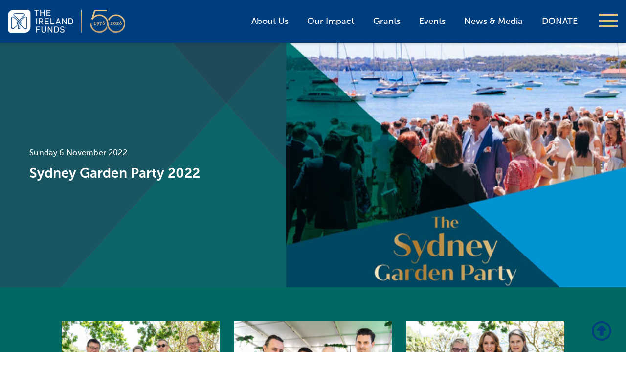

--- FILE ---
content_type: text/html; charset=UTF-8
request_url: https://irelandfunds.org/event/sydney-garden-party-2022/
body_size: 21811
content:
<!DOCTYPE html>
<html lang="en">
<head>
	
  <meta charset="utf-8">
  <title>Sydney Garden Party 2022 - The Ireland Funds, Progress through Philanthropy</title>
  <meta name="viewport" content="width=device-width, initial-scale=1.0">
<meta name="facebook-domain-verification" content="xqnaytskbn6vkg2xwz11ithid41s00" />
  <!-- Le styles -->
  <link rel="shortcut icon" href="https://irelandfunds.org/wp-content/themes/irelandfunds-2026/icons/favicon.ico" />
  <link href="https://irelandfunds.org/wp-content/themes/irelandfunds-2026/css/multilevel-menu.css" rel="stylesheet">
  <link href="https://irelandfunds.org/wp-content/themes/irelandfunds-2026/style.css" rel="stylesheet">
  
  <link rel="apple-touch-icon" sizes="180x180" href="https://irelandfunds.org/wp-content/themes/irelandfunds-2026/icons/apple-touch-icon.png">
  <link rel="icon" type="image/png" href="https://irelandfunds.org/wp-content/themes/irelandfunds-2026/icons/favicon-32x32.png" sizes="32x32">
  <link rel="icon" type="image/png" href="https://irelandfunds.org/wp-content/themes/irelandfunds-2026/icons/favicon-16x16.png" sizes="16x16">
  <link rel="manifest" href="https://irelandfunds.org/wp-content/themes/irelandfunds-2026/icons/manifest.json">
  <link rel="mask-icon" href="https://irelandfunds.org/wp-content/themes/irelandfunds-2026/icons/safari-pinned-tab.svg" color="#5bbad5">
  <meta name="theme-color" content="#ffffff"> 

  	
  <meta name='robots' content='index, follow, max-image-preview:large, max-snippet:-1, max-video-preview:-1' />

	<!-- This site is optimized with the Yoast SEO plugin v26.6 - https://yoast.com/wordpress/plugins/seo/ -->
	<link rel="canonical" href="https://irelandfunds.org/event/sydney-garden-party-2022/" />
	<meta property="og:locale" content="en_US" />
	<meta property="og:type" content="article" />
	<meta property="og:title" content="Sydney Garden Party 2022 - The Ireland Funds, Progress through Philanthropy" />
	<meta property="og:description" content="Our return to Fairwater for our Sydney Garden Party on Sunday 6th November 2022 was a day to remember and a very fitting final celebration for our 35th Anniversary year. The sun was shining as we came together to celebrate and enjoy each other’s company, reflect on the past 35 years and look forward to . . ." />
	<meta property="og:url" content="https://irelandfunds.org/event/sydney-garden-party-2022/" />
	<meta property="og:site_name" content="The Ireland Funds, Progress through Philanthropy" />
	<meta property="article:modified_time" content="2022-11-21T15:31:38+00:00" />
	<meta property="og:image" content="https://irelandfunds.org/wp-content/uploads/2022/09/aus-11-22.jpg" />
	<meta property="og:image:width" content="722" />
	<meta property="og:image:height" content="434" />
	<meta property="og:image:type" content="image/jpeg" />
	<meta name="twitter:card" content="summary_large_image" />
	<meta name="twitter:label1" content="Est. reading time" />
	<meta name="twitter:data1" content="3 minutes" />
	<script type="application/ld+json" class="yoast-schema-graph">{"@context":"https://schema.org","@graph":[{"@type":"WebPage","@id":"https://irelandfunds.org/event/sydney-garden-party-2022/","url":"https://irelandfunds.org/event/sydney-garden-party-2022/","name":"Sydney Garden Party 2022 - The Ireland Funds, Progress through Philanthropy","isPartOf":{"@id":"https://irelandfunds.org/#website"},"primaryImageOfPage":{"@id":"https://irelandfunds.org/event/sydney-garden-party-2022/#primaryimage"},"image":{"@id":"https://irelandfunds.org/event/sydney-garden-party-2022/#primaryimage"},"thumbnailUrl":"https://irelandfunds.org/wp-content/uploads/2022/09/aus-11-22.jpg","datePublished":"2022-09-07T14:48:12+00:00","dateModified":"2022-11-21T15:31:38+00:00","breadcrumb":{"@id":"https://irelandfunds.org/event/sydney-garden-party-2022/#breadcrumb"},"inLanguage":"en-US","potentialAction":[{"@type":"ReadAction","target":["https://irelandfunds.org/event/sydney-garden-party-2022/"]}]},{"@type":"ImageObject","inLanguage":"en-US","@id":"https://irelandfunds.org/event/sydney-garden-party-2022/#primaryimage","url":"https://irelandfunds.org/wp-content/uploads/2022/09/aus-11-22.jpg","contentUrl":"https://irelandfunds.org/wp-content/uploads/2022/09/aus-11-22.jpg","width":722,"height":434},{"@type":"BreadcrumbList","@id":"https://irelandfunds.org/event/sydney-garden-party-2022/#breadcrumb","itemListElement":[{"@type":"ListItem","position":1,"name":"Home","item":"https://irelandfunds.org/"},{"@type":"ListItem","position":2,"name":"Events","item":"https://irelandfunds.org/event/"},{"@type":"ListItem","position":3,"name":"Sydney Garden Party 2022"}]},{"@type":"WebSite","@id":"https://irelandfunds.org/#website","url":"https://irelandfunds.org/","name":"The Ireland Funds, Progress through Philanthropy","description":"Progress through Philanthropy","publisher":{"@id":"https://irelandfunds.org/#organization"},"potentialAction":[{"@type":"SearchAction","target":{"@type":"EntryPoint","urlTemplate":"https://irelandfunds.org/?s={search_term_string}"},"query-input":{"@type":"PropertyValueSpecification","valueRequired":true,"valueName":"search_term_string"}}],"inLanguage":"en-US"},{"@type":"Organization","@id":"https://irelandfunds.org/#organization","name":"The Ireland Funds","url":"https://irelandfunds.org/","logo":{"@type":"ImageObject","inLanguage":"en-US","@id":"https://irelandfunds.org/#/schema/logo/image/","url":"https://irelandfunds.org/wp-content/uploads/2018/08/The_Ireland_Funds_logo-300.png","contentUrl":"https://irelandfunds.org/wp-content/uploads/2018/08/The_Ireland_Funds_logo-300.png","width":300,"height":107,"caption":"The Ireland Funds"},"image":{"@id":"https://irelandfunds.org/#/schema/logo/image/"}}]}</script>
	<!-- / Yoast SEO plugin. -->


<link rel='dns-prefetch' href='//ajax.googleapis.com' />
<link rel='dns-prefetch' href='//use.fontawesome.com' />
<link rel="alternate" title="oEmbed (JSON)" type="application/json+oembed" href="https://irelandfunds.org/wp-json/oembed/1.0/embed?url=https%3A%2F%2Firelandfunds.org%2Fevent%2Fsydney-garden-party-2022%2F" />
<link rel="alternate" title="oEmbed (XML)" type="text/xml+oembed" href="https://irelandfunds.org/wp-json/oembed/1.0/embed?url=https%3A%2F%2Firelandfunds.org%2Fevent%2Fsydney-garden-party-2022%2F&#038;format=xml" />
<style id='wp-img-auto-sizes-contain-inline-css' type='text/css'>
img:is([sizes=auto i],[sizes^="auto," i]){contain-intrinsic-size:3000px 1500px}
/*# sourceURL=wp-img-auto-sizes-contain-inline-css */
</style>
<style id='wp-emoji-styles-inline-css' type='text/css'>

	img.wp-smiley, img.emoji {
		display: inline !important;
		border: none !important;
		box-shadow: none !important;
		height: 1em !important;
		width: 1em !important;
		margin: 0 0.07em !important;
		vertical-align: -0.1em !important;
		background: none !important;
		padding: 0 !important;
	}
/*# sourceURL=wp-emoji-styles-inline-css */
</style>
<link rel='stylesheet' id='wp-block-library-css' href='https://irelandfunds.org/wp-includes/css/dist/block-library/style.min.css?ver=6.9' type='text/css' media='all' />
<style id='global-styles-inline-css' type='text/css'>
:root{--wp--preset--aspect-ratio--square: 1;--wp--preset--aspect-ratio--4-3: 4/3;--wp--preset--aspect-ratio--3-4: 3/4;--wp--preset--aspect-ratio--3-2: 3/2;--wp--preset--aspect-ratio--2-3: 2/3;--wp--preset--aspect-ratio--16-9: 16/9;--wp--preset--aspect-ratio--9-16: 9/16;--wp--preset--color--black: #000000;--wp--preset--color--cyan-bluish-gray: #abb8c3;--wp--preset--color--white: #ffffff;--wp--preset--color--pale-pink: #f78da7;--wp--preset--color--vivid-red: #cf2e2e;--wp--preset--color--luminous-vivid-orange: #ff6900;--wp--preset--color--luminous-vivid-amber: #fcb900;--wp--preset--color--light-green-cyan: #7bdcb5;--wp--preset--color--vivid-green-cyan: #00d084;--wp--preset--color--pale-cyan-blue: #8ed1fc;--wp--preset--color--vivid-cyan-blue: #0693e3;--wp--preset--color--vivid-purple: #9b51e0;--wp--preset--gradient--vivid-cyan-blue-to-vivid-purple: linear-gradient(135deg,rgb(6,147,227) 0%,rgb(155,81,224) 100%);--wp--preset--gradient--light-green-cyan-to-vivid-green-cyan: linear-gradient(135deg,rgb(122,220,180) 0%,rgb(0,208,130) 100%);--wp--preset--gradient--luminous-vivid-amber-to-luminous-vivid-orange: linear-gradient(135deg,rgb(252,185,0) 0%,rgb(255,105,0) 100%);--wp--preset--gradient--luminous-vivid-orange-to-vivid-red: linear-gradient(135deg,rgb(255,105,0) 0%,rgb(207,46,46) 100%);--wp--preset--gradient--very-light-gray-to-cyan-bluish-gray: linear-gradient(135deg,rgb(238,238,238) 0%,rgb(169,184,195) 100%);--wp--preset--gradient--cool-to-warm-spectrum: linear-gradient(135deg,rgb(74,234,220) 0%,rgb(151,120,209) 20%,rgb(207,42,186) 40%,rgb(238,44,130) 60%,rgb(251,105,98) 80%,rgb(254,248,76) 100%);--wp--preset--gradient--blush-light-purple: linear-gradient(135deg,rgb(255,206,236) 0%,rgb(152,150,240) 100%);--wp--preset--gradient--blush-bordeaux: linear-gradient(135deg,rgb(254,205,165) 0%,rgb(254,45,45) 50%,rgb(107,0,62) 100%);--wp--preset--gradient--luminous-dusk: linear-gradient(135deg,rgb(255,203,112) 0%,rgb(199,81,192) 50%,rgb(65,88,208) 100%);--wp--preset--gradient--pale-ocean: linear-gradient(135deg,rgb(255,245,203) 0%,rgb(182,227,212) 50%,rgb(51,167,181) 100%);--wp--preset--gradient--electric-grass: linear-gradient(135deg,rgb(202,248,128) 0%,rgb(113,206,126) 100%);--wp--preset--gradient--midnight: linear-gradient(135deg,rgb(2,3,129) 0%,rgb(40,116,252) 100%);--wp--preset--font-size--small: 13px;--wp--preset--font-size--medium: 20px;--wp--preset--font-size--large: 36px;--wp--preset--font-size--x-large: 42px;--wp--preset--spacing--20: 0.44rem;--wp--preset--spacing--30: 0.67rem;--wp--preset--spacing--40: 1rem;--wp--preset--spacing--50: 1.5rem;--wp--preset--spacing--60: 2.25rem;--wp--preset--spacing--70: 3.38rem;--wp--preset--spacing--80: 5.06rem;--wp--preset--shadow--natural: 6px 6px 9px rgba(0, 0, 0, 0.2);--wp--preset--shadow--deep: 12px 12px 50px rgba(0, 0, 0, 0.4);--wp--preset--shadow--sharp: 6px 6px 0px rgba(0, 0, 0, 0.2);--wp--preset--shadow--outlined: 6px 6px 0px -3px rgb(255, 255, 255), 6px 6px rgb(0, 0, 0);--wp--preset--shadow--crisp: 6px 6px 0px rgb(0, 0, 0);}:where(.is-layout-flex){gap: 0.5em;}:where(.is-layout-grid){gap: 0.5em;}body .is-layout-flex{display: flex;}.is-layout-flex{flex-wrap: wrap;align-items: center;}.is-layout-flex > :is(*, div){margin: 0;}body .is-layout-grid{display: grid;}.is-layout-grid > :is(*, div){margin: 0;}:where(.wp-block-columns.is-layout-flex){gap: 2em;}:where(.wp-block-columns.is-layout-grid){gap: 2em;}:where(.wp-block-post-template.is-layout-flex){gap: 1.25em;}:where(.wp-block-post-template.is-layout-grid){gap: 1.25em;}.has-black-color{color: var(--wp--preset--color--black) !important;}.has-cyan-bluish-gray-color{color: var(--wp--preset--color--cyan-bluish-gray) !important;}.has-white-color{color: var(--wp--preset--color--white) !important;}.has-pale-pink-color{color: var(--wp--preset--color--pale-pink) !important;}.has-vivid-red-color{color: var(--wp--preset--color--vivid-red) !important;}.has-luminous-vivid-orange-color{color: var(--wp--preset--color--luminous-vivid-orange) !important;}.has-luminous-vivid-amber-color{color: var(--wp--preset--color--luminous-vivid-amber) !important;}.has-light-green-cyan-color{color: var(--wp--preset--color--light-green-cyan) !important;}.has-vivid-green-cyan-color{color: var(--wp--preset--color--vivid-green-cyan) !important;}.has-pale-cyan-blue-color{color: var(--wp--preset--color--pale-cyan-blue) !important;}.has-vivid-cyan-blue-color{color: var(--wp--preset--color--vivid-cyan-blue) !important;}.has-vivid-purple-color{color: var(--wp--preset--color--vivid-purple) !important;}.has-black-background-color{background-color: var(--wp--preset--color--black) !important;}.has-cyan-bluish-gray-background-color{background-color: var(--wp--preset--color--cyan-bluish-gray) !important;}.has-white-background-color{background-color: var(--wp--preset--color--white) !important;}.has-pale-pink-background-color{background-color: var(--wp--preset--color--pale-pink) !important;}.has-vivid-red-background-color{background-color: var(--wp--preset--color--vivid-red) !important;}.has-luminous-vivid-orange-background-color{background-color: var(--wp--preset--color--luminous-vivid-orange) !important;}.has-luminous-vivid-amber-background-color{background-color: var(--wp--preset--color--luminous-vivid-amber) !important;}.has-light-green-cyan-background-color{background-color: var(--wp--preset--color--light-green-cyan) !important;}.has-vivid-green-cyan-background-color{background-color: var(--wp--preset--color--vivid-green-cyan) !important;}.has-pale-cyan-blue-background-color{background-color: var(--wp--preset--color--pale-cyan-blue) !important;}.has-vivid-cyan-blue-background-color{background-color: var(--wp--preset--color--vivid-cyan-blue) !important;}.has-vivid-purple-background-color{background-color: var(--wp--preset--color--vivid-purple) !important;}.has-black-border-color{border-color: var(--wp--preset--color--black) !important;}.has-cyan-bluish-gray-border-color{border-color: var(--wp--preset--color--cyan-bluish-gray) !important;}.has-white-border-color{border-color: var(--wp--preset--color--white) !important;}.has-pale-pink-border-color{border-color: var(--wp--preset--color--pale-pink) !important;}.has-vivid-red-border-color{border-color: var(--wp--preset--color--vivid-red) !important;}.has-luminous-vivid-orange-border-color{border-color: var(--wp--preset--color--luminous-vivid-orange) !important;}.has-luminous-vivid-amber-border-color{border-color: var(--wp--preset--color--luminous-vivid-amber) !important;}.has-light-green-cyan-border-color{border-color: var(--wp--preset--color--light-green-cyan) !important;}.has-vivid-green-cyan-border-color{border-color: var(--wp--preset--color--vivid-green-cyan) !important;}.has-pale-cyan-blue-border-color{border-color: var(--wp--preset--color--pale-cyan-blue) !important;}.has-vivid-cyan-blue-border-color{border-color: var(--wp--preset--color--vivid-cyan-blue) !important;}.has-vivid-purple-border-color{border-color: var(--wp--preset--color--vivid-purple) !important;}.has-vivid-cyan-blue-to-vivid-purple-gradient-background{background: var(--wp--preset--gradient--vivid-cyan-blue-to-vivid-purple) !important;}.has-light-green-cyan-to-vivid-green-cyan-gradient-background{background: var(--wp--preset--gradient--light-green-cyan-to-vivid-green-cyan) !important;}.has-luminous-vivid-amber-to-luminous-vivid-orange-gradient-background{background: var(--wp--preset--gradient--luminous-vivid-amber-to-luminous-vivid-orange) !important;}.has-luminous-vivid-orange-to-vivid-red-gradient-background{background: var(--wp--preset--gradient--luminous-vivid-orange-to-vivid-red) !important;}.has-very-light-gray-to-cyan-bluish-gray-gradient-background{background: var(--wp--preset--gradient--very-light-gray-to-cyan-bluish-gray) !important;}.has-cool-to-warm-spectrum-gradient-background{background: var(--wp--preset--gradient--cool-to-warm-spectrum) !important;}.has-blush-light-purple-gradient-background{background: var(--wp--preset--gradient--blush-light-purple) !important;}.has-blush-bordeaux-gradient-background{background: var(--wp--preset--gradient--blush-bordeaux) !important;}.has-luminous-dusk-gradient-background{background: var(--wp--preset--gradient--luminous-dusk) !important;}.has-pale-ocean-gradient-background{background: var(--wp--preset--gradient--pale-ocean) !important;}.has-electric-grass-gradient-background{background: var(--wp--preset--gradient--electric-grass) !important;}.has-midnight-gradient-background{background: var(--wp--preset--gradient--midnight) !important;}.has-small-font-size{font-size: var(--wp--preset--font-size--small) !important;}.has-medium-font-size{font-size: var(--wp--preset--font-size--medium) !important;}.has-large-font-size{font-size: var(--wp--preset--font-size--large) !important;}.has-x-large-font-size{font-size: var(--wp--preset--font-size--x-large) !important;}
/*# sourceURL=global-styles-inline-css */
</style>

<style id='classic-theme-styles-inline-css' type='text/css'>
/*! This file is auto-generated */
.wp-block-button__link{color:#fff;background-color:#32373c;border-radius:9999px;box-shadow:none;text-decoration:none;padding:calc(.667em + 2px) calc(1.333em + 2px);font-size:1.125em}.wp-block-file__button{background:#32373c;color:#fff;text-decoration:none}
/*# sourceURL=/wp-includes/css/classic-themes.min.css */
</style>
<style id='font-awesome-svg-styles-default-inline-css' type='text/css'>
.svg-inline--fa {
  display: inline-block;
  height: 1em;
  overflow: visible;
  vertical-align: -.125em;
}
/*# sourceURL=font-awesome-svg-styles-default-inline-css */
</style>
<link rel='stylesheet' id='font-awesome-svg-styles-css' href='https://irelandfunds.org/wp-content/uploads/font-awesome/v6.4.2/css/svg-with-js.css' type='text/css' media='all' />
<style id='font-awesome-svg-styles-inline-css' type='text/css'>
   .wp-block-font-awesome-icon svg::before,
   .wp-rich-text-font-awesome-icon svg::before {content: unset;}
/*# sourceURL=font-awesome-svg-styles-inline-css */
</style>
<link rel='stylesheet' id='contact-form-7-css' href='https://irelandfunds.org/wp-content/plugins/contact-form-7/includes/css/styles.css?ver=6.1.4' type='text/css' media='all' />
<link rel='stylesheet' id='font-awesome-official-css' href='https://use.fontawesome.com/releases/v6.4.2/css/all.css' type='text/css' media='all' integrity="sha384-blOohCVdhjmtROpu8+CfTnUWham9nkX7P7OZQMst+RUnhtoY/9qemFAkIKOYxDI3" crossorigin="anonymous" />
<link rel='stylesheet' id='dflip-style-css' href='https://irelandfunds.org/wp-content/plugins/3d-flipbook-dflip-lite/assets/css/dflip.min.css?ver=2.4.20' type='text/css' media='all' />
<link rel='stylesheet' id='tablepress-default-css' href='https://irelandfunds.org/wp-content/tablepress-combined.min.css?ver=38' type='text/css' media='all' />
<link rel='stylesheet' id='font-awesome-official-v4shim-css' href='https://use.fontawesome.com/releases/v6.4.2/css/v4-shims.css' type='text/css' media='all' integrity="sha384-IqMDcR2qh8kGcGdRrxwop5R2GiUY5h8aDR/LhYxPYiXh3sAAGGDkFvFqWgFvTsTd" crossorigin="anonymous" />
<!--n2css--><!--n2js--><script type="text/javascript" src="https://irelandfunds.org/wp-includes/js/jquery/jquery.min.js?ver=3.7.1" id="jquery-core-js"></script>
<script type="text/javascript" src="https://irelandfunds.org/wp-includes/js/jquery/jquery-migrate.min.js?ver=3.4.1" id="jquery-migrate-js"></script>
<script type="text/javascript" id="jquery-js-after">
/* <![CDATA[ */
    jQuery(document).ready(function($) {
        var $select = $('select[name="us-state"]');
        if ($select.length && $select.find('option').first().val() === '') {
            $select.find('option').first().text('Select a State *');
        }
    });
    
//# sourceURL=jquery-js-after
/* ]]> */
</script>
<script type="text/javascript" src="https://irelandfunds.org/wp-content/themes/irelandfunds-2026/js/tether.min.js?ver=6.9" id="tether-js"></script>
<script type="text/javascript" src="https://irelandfunds.org/wp-content/themes/irelandfunds-2026/js/bootstrap.min.js?ver=6.9" id="custom-script-js"></script>
<script type="text/javascript" src="https://irelandfunds.org/wp-content/themes/irelandfunds-2026/js/jquery.mobile.custom.min.js?ver=6.9" id="mobile-script-js"></script>
<script type="text/javascript" src="https://ajax.googleapis.com/ajax/libs/angularjs/1.5.0/angular.min.js?ver=6.9" id="angular-js"></script>
<script type="text/javascript" src="https://ajax.googleapis.com/ajax/libs/angularjs/1.5.0/angular-sanitize.min.js?ver=6.9" id="angular-sanitize.js-js"></script>
<script type="text/javascript" src="https://irelandfunds.org/wp-content/themes/irelandfunds-2026/js/angular/angulargrid.min.js?ver=6.9" id="angulargrid.min.js-js"></script>
<script type="text/javascript" src="https://ajax.googleapis.com/ajax/libs/angularjs/1.5.0/angular-animate.min.js?ver=6.9" id="angular-animate-js"></script>
<script type="text/javascript" src="https://irelandfunds.org/wp-content/themes/irelandfunds-2026/js/angular/ui-bootstrap-tpls-1.2.4.min.js?ver=6.9" id="ui-bootstrap-js"></script>
<script type="text/javascript" src="https://irelandfunds.org/wp-content/themes/irelandfunds-2026/js/angular/angucomplete-alt.min.js?ver=6.9" id="angucomplete-alt.js-js"></script>
<script type="text/javascript" src="https://irelandfunds.org/wp-content/themes/irelandfunds-2026/js/angular/showErrors.min.js?ver=6.9" id="showErrors.js-js"></script>
<script type="text/javascript" src="https://irelandfunds.org/wp-content/themes/irelandfunds-2026/js/angular/truncate.min.js?ver=6.9" id="truncate.js-js"></script>
<script type="text/javascript" src="https://irelandfunds.org/wp-content/themes/irelandfunds-2026/js/angular/ng-file-upload.min.js?ver=6.9" id="ng-file-upload.min.js-js"></script>
<script type="text/javascript" src="https://irelandfunds.org/wp-content/themes/irelandfunds-2026/js/angular/angular-recaptcha.min.js?ver=6.9" id="recaptcha.js-js"></script>
<script type="text/javascript" src="https://irelandfunds.org/wp-content/themes/irelandfunds-2026/js/angular/ng-infinite-scroll.min.js?ver=6.9" id="ng-infinite-scroll.min.js-js"></script>
<script type="text/javascript" id="app.js-js-extra">
/* <![CDATA[ */
var wpApiSettings = {"nonce":"7c901e9812","userid":"0","userdatetime":"userstime"};
//# sourceURL=app.js-js-extra
/* ]]> */
</script>
<script type="text/javascript" src="https://irelandfunds.org/wp-content/themes/irelandfunds-2026/js/angular/app.js?ver=6.9" id="app.js-js"></script>
<script type="text/javascript" src="https://irelandfunds.org/wp-content/themes/irelandfunds-2026/js/angular/services.js?ver=6.9" id="services.js-js"></script>
<script type="text/javascript" src="https://irelandfunds.org/wp-content/themes/irelandfunds-2026/js/angular/controllers.js?ver=6.9" id="controllers.js-js"></script>
<script type="text/javascript" src="https://irelandfunds.org/wp-content/themes/irelandfunds-2026/js/angular/directives.js?ver=6.9" id="directives.js-js"></script>
<link rel="https://api.w.org/" href="https://irelandfunds.org/wp-json/" /><link rel="alternate" title="JSON" type="application/json" href="https://irelandfunds.org/wp-json/wp/v2/event/69532" /><link rel="EditURI" type="application/rsd+xml" title="RSD" href="https://irelandfunds.org/xmlrpc.php?rsd" />

<link rel='shortlink' href='https://irelandfunds.org/?p=69532' />
 <style> .ppw-ppf-input-container { background-color: !important; padding: px!important; border-radius: px!important; } .ppw-ppf-input-container div.ppw-ppf-headline { font-size: px!important; font-weight: !important; color: !important; } .ppw-ppf-input-container div.ppw-ppf-desc { font-size: px!important; font-weight: !important; color: !important; } .ppw-ppf-input-container label.ppw-pwd-label { font-size: px!important; font-weight: !important; color: !important; } div.ppwp-wrong-pw-error { font-size: px!important; font-weight: !important; color: #dc3232!important; background: !important; } .ppw-ppf-input-container input[type='submit'] { color: !important; background: !important; } .ppw-ppf-input-container input[type='submit']:hover { color: !important; background: !important; } .ppw-ppf-desc-below { font-size: px!important; font-weight: !important; color: !important; } </style>  <style> .ppw-form { background-color: !important; padding: px!important; border-radius: px!important; } .ppw-headline.ppw-pcp-pf-headline { font-size: px!important; font-weight: !important; color: !important; } .ppw-description.ppw-pcp-pf-desc { font-size: px!important; font-weight: !important; color: !important; } .ppw-pcp-pf-desc-above-btn { display: block; } .ppw-pcp-pf-desc-below-form { font-size: px!important; font-weight: !important; color: !important; } .ppw-input label.ppw-pcp-password-label { font-size: px!important; font-weight: !important; color: !important; } .ppw-form input[type='submit'] { color: !important; background: !important; } .ppw-form input[type='submit']:hover { color: !important; background: !important; } div.ppw-error.ppw-pcp-pf-error-msg { font-size: px!important; font-weight: !important; color: #dc3232!important; background: !important; } </style> 

	
</head>

<body class="wp-singular event-template-default single single-event postid-69532 wp-theme-irelandfunds-2026 theme-default" ng-app="irelandfundsApp">

  <header>
    <div id="menu">
  <nav id="menu-nav">
        <ul>
        <li id="menu-item-43179" class="menu-item menu-item-type-post_type menu-item-object-page menu-item-has-children menu-item-43179"><a href="https://irelandfunds.org/about-us/">About Us</a>
<ul class="sub-menu">
	<li id="menu-item-62835" class="menu-item menu-item-type-post_type menu-item-object-page menu-item-62835"><a href="https://irelandfunds.org/about-us/the-ireland-funds-america/our-chairman-2/">America &#8211; Our Chairman</a></li>
	<li id="menu-item-43810" class="menu-item menu-item-type-post_type menu-item-object-page menu-item-43810"><a href="https://irelandfunds.org/about-us/the-ireland-funds-america/board-of-directors/">America &#8211; Board of Directors</a></li>
	<li id="menu-item-43811" class="menu-item menu-item-type-post_type menu-item-object-page menu-item-43811"><a href="https://irelandfunds.org/about-us/the-ireland-funds-america/our-team/">America &#8211; Our Team</a></li>
	<li id="menu-item-43931" class="menu-item menu-item-type-post_type menu-item-object-page menu-item-43931"><a href="https://irelandfunds.org/about-us/the-ireland-funds-america/financials/">America &#8211; Financials</a></li>
	<li id="menu-item-43814" class="menu-item menu-item-type-post_type menu-item-object-page menu-item-43814"><a href="https://irelandfunds.org/about-us/the-ireland-funds-america/faqs/">America &#8211; FAQs</a></li>
	<li id="menu-item-43188" class="menu-item menu-item-type-post_type menu-item-object-page menu-item-has-children menu-item-43188"><a href="https://irelandfunds.org/our-history/">Our History</a>
	<ul class="sub-menu">
		<li id="menu-item-60410" class="menu-item menu-item-type-post_type menu-item-object-page menu-item-60410"><a href="https://irelandfunds.org/?page_id=49594">Daniel M. Rooney</a></li>
		<li id="menu-item-45256" class="menu-item menu-item-type-post_type menu-item-object-page menu-item-45256"><a href="https://irelandfunds.org/our-history/the-impact-of-philanthropy/">Philanthropy Impact</a></li>
	</ul>
</li>
</ul>
</li>
<li id="menu-item-60327" class="menu-item menu-item-type-post_type menu-item-object-page menu-item-has-children menu-item-60327"><a href="https://irelandfunds.org/our-impact/">Our Impact</a>
<ul class="sub-menu">
	<li id="menu-item-66698" class="menu-item menu-item-type-post_type menu-item-object-page menu-item-66698"><a href="https://irelandfunds.org/video/">Video Highlights</a></li>
	<li id="menu-item-64406" class="menu-item menu-item-type-post_type menu-item-object-page menu-item-64406"><a href="https://irelandfunds.org/there/">The Ireland Funds is There</a></li>
	<li id="menu-item-73390" class="menu-item menu-item-type-post_type menu-item-object-page menu-item-73390"><a href="https://irelandfunds.org/heart-of-the-community-fund-2024/">Heart of the Community Fund 2024</a></li>
	<li id="menu-item-71950" class="menu-item menu-item-type-post_type menu-item-object-page menu-item-71950"><a href="https://irelandfunds.org/ukraine/">Ukrainian Relief Fund</a></li>
	<li id="menu-item-65869" class="menu-item menu-item-type-post_type menu-item-object-page menu-item-65869"><a href="https://irelandfunds.org/the-ireland-funds-covid-19-response-fund/">COVID-19 Response Fund</a></li>
	<li id="menu-item-43817" class="menu-item menu-item-type-post_type menu-item-object-page menu-item-43817"><a href="https://irelandfunds.org/our-impact/stories-of-impact/">Stories of Impact</a></li>
	<li id="menu-item-43794" class="menu-item menu-item-type-post_type menu-item-object-page menu-item-has-children menu-item-43794"><a href="https://irelandfunds.org/our-impact/focus-areas/">Focus Areas</a>
	<ul class="sub-menu">
		<li id="menu-item-43797" class="menu-item menu-item-type-post_type menu-item-object-page menu-item-43797"><a href="https://irelandfunds.org/our-impact/focus-areas/arts-culture/">Arts &#038; Culture</a></li>
		<li id="menu-item-43796" class="menu-item menu-item-type-post_type menu-item-object-page menu-item-43796"><a href="https://irelandfunds.org/our-impact/focus-areas/community-development/">Community Development</a></li>
		<li id="menu-item-43795" class="menu-item menu-item-type-post_type menu-item-object-page menu-item-43795"><a href="https://irelandfunds.org/our-impact/focus-areas/education/">Education</a></li>
		<li id="menu-item-43798" class="menu-item menu-item-type-post_type menu-item-object-page menu-item-43798"><a href="https://irelandfunds.org/our-impact/focus-areas/peace-reconciliation/">Peace &#038; Reconciliation</a></li>
	</ul>
</li>
</ul>
</li>
<li id="menu-item-44624" class="menu-item menu-item-type-post_type menu-item-object-page menu-item-has-children menu-item-44624"><a href="https://irelandfunds.org/grants/">Grants</a>
<ul class="sub-menu">
	<li id="menu-item-43821" class="menu-item menu-item-type-post_type menu-item-object-page menu-item-43821"><a href="https://irelandfunds.org/grants/workshops/">Grants Workshops</a></li>
	<li id="menu-item-43822" class="menu-item menu-item-type-post_type menu-item-object-page menu-item-43822"><a href="https://irelandfunds.org/grants/who-we-fund/">Who We Fund</a></li>
</ul>
</li>
<li id="menu-item-43186" class="menu-item menu-item-type-post_type menu-item-object-page menu-item-has-children menu-item-43186"><a href="https://irelandfunds.org/events/">Events &#038; Societies</a>
<ul class="sub-menu">
	<li id="menu-item-44045" class="menu-item menu-item-type-custom menu-item-object-custom menu-item-44045"><a href="https://irelandfunds.org/events/#/upcoming">Upcoming Events</a></li>
	<li id="menu-item-44044" class="menu-item menu-item-type-custom menu-item-object-custom menu-item-44044"><a href="https://irelandfunds.org/events/#/past">Past Events</a></li>
	<li id="menu-item-64402" class="menu-item menu-item-type-post_type menu-item-object-page menu-item-64402"><a href="https://irelandfunds.org/young-leaders/">The Young Leaders</a></li>
	<li id="menu-item-64401" class="menu-item menu-item-type-post_type menu-item-object-page menu-item-64401"><a href="https://irelandfunds.org/events/societies/the-winegeese-society/">The WineGeese Society</a></li>
</ul>
</li>
<li id="menu-item-43187" class="menu-item menu-item-type-post_type menu-item-object-page menu-item-43187"><a href="https://irelandfunds.org/news-media/">News &#038; Media</a></li>
<li id="menu-item-43180" class="menu-item menu-item-type-post_type menu-item-object-page menu-item-has-children menu-item-43180"><a href="https://irelandfunds.org/chapters/">Chapters</a>
<ul class="sub-menu">
	<li id="menu-item-64400" class="menu-item menu-item-type-post_type menu-item-object-page menu-item-has-children menu-item-64400"><a href="https://irelandfunds.org/chapters/america/">America</a>
	<ul class="sub-menu">
		<li id="menu-item-43182" class="menu-item menu-item-type-post_type menu-item-object-page menu-item-43182"><a href="https://irelandfunds.org/chapters/america/boston/">Boston</a></li>
		<li id="menu-item-43183" class="menu-item menu-item-type-post_type menu-item-object-page menu-item-43183"><a href="https://irelandfunds.org/chapters/america/chicago/">Chicago</a></li>
		<li id="menu-item-43184" class="menu-item menu-item-type-post_type menu-item-object-page menu-item-43184"><a href="https://irelandfunds.org/?page_id=42941">Los Angeles</a></li>
		<li id="menu-item-65535" class="menu-item menu-item-type-post_type menu-item-object-page menu-item-65535"><a href="https://irelandfunds.org/chapters/america/naples/">Naples</a></li>
		<li id="menu-item-43823" class="menu-item menu-item-type-post_type menu-item-object-page menu-item-43823"><a href="https://irelandfunds.org/chapters/america/new-jersey/">New Jersey</a></li>
		<li id="menu-item-43824" class="menu-item menu-item-type-post_type menu-item-object-page menu-item-43824"><a href="https://irelandfunds.org/chapters/america/new-york/">New York</a></li>
		<li id="menu-item-43825" class="menu-item menu-item-type-post_type menu-item-object-page menu-item-43825"><a href="https://irelandfunds.org/chapters/america/palm-beach/">Palm Beach</a></li>
		<li id="menu-item-43827" class="menu-item menu-item-type-post_type menu-item-object-page menu-item-43827"><a href="https://irelandfunds.org/chapters/america/pittsburgh/">Pittsburgh</a></li>
		<li id="menu-item-43828" class="menu-item menu-item-type-post_type menu-item-object-page menu-item-43828"><a href="https://irelandfunds.org/?page_id=42955">San Diego</a></li>
		<li id="menu-item-43829" class="menu-item menu-item-type-post_type menu-item-object-page menu-item-43829"><a href="https://irelandfunds.org/chapters/america/san-francisco/">San Francisco</a></li>
		<li id="menu-item-43830" class="menu-item menu-item-type-post_type menu-item-object-page menu-item-43830"><a href="https://irelandfunds.org/chapters/america/texas/">Texas</a></li>
		<li id="menu-item-43831" class="menu-item menu-item-type-post_type menu-item-object-page menu-item-43831"><a href="https://irelandfunds.org/chapters/america/washington-dc/">Washington DC</a></li>
	</ul>
</li>
	<li id="menu-item-64399" class="menu-item menu-item-type-post_type menu-item-object-page menu-item-has-children menu-item-64399"><a href="https://irelandfunds.org/chapters/worldwide/">Worldwide</a>
	<ul class="sub-menu">
		<li id="menu-item-43832" class="menu-item menu-item-type-post_type menu-item-object-page menu-item-has-children menu-item-43832"><a href="https://irelandfunds.org/chapters/worldwide/australia/">Australia</a>
		<ul class="sub-menu">
			<li id="menu-item-63586" class="menu-item menu-item-type-post_type menu-item-object-page menu-item-63586"><a href="https://irelandfunds.org/chapters/worldwide/australia/australia-board/">The Ireland Funds Australia Board of Directors</a></li>
			<li id="menu-item-44110" class="menu-item menu-item-type-post_type menu-item-object-page menu-item-44110"><a href="https://irelandfunds.org/chapters/worldwide/australia/financial-trustee-report/">Financial Reports</a></li>
			<li id="menu-item-44112" class="menu-item menu-item-type-post_type menu-item-object-page menu-item-44112"><a href="https://irelandfunds.org/chapters/worldwide/australia/projects/">Projects Supported</a></li>
			<li id="menu-item-44120" class="menu-item menu-item-type-post_type menu-item-object-page menu-item-44120"><a href="https://irelandfunds.org/chapters/worldwide/australia/support-us/">Support Us</a></li>
			<li id="menu-item-44122" class="menu-item menu-item-type-post_type menu-item-object-page menu-item-44122"><a href="https://irelandfunds.org/chapters/worldwide/australia/privacy-policy/">Privacy Policy</a></li>
		</ul>
</li>
		<li id="menu-item-43833" class="menu-item menu-item-type-post_type menu-item-object-page menu-item-has-children menu-item-43833"><a href="https://irelandfunds.org/chapters/worldwide/canada/">Canada</a>
		<ul class="sub-menu">
			<li id="menu-item-44118" class="menu-item menu-item-type-post_type menu-item-object-page menu-item-44118"><a href="https://irelandfunds.org/chapters/worldwide/canada/grants/">Grants</a></li>
			<li id="menu-item-44123" class="menu-item menu-item-type-post_type menu-item-object-page menu-item-44123"><a href="https://irelandfunds.org/chapters/worldwide/canada/history/">History</a></li>
			<li id="menu-item-44114" class="menu-item menu-item-type-post_type menu-item-object-page menu-item-44114"><a href="https://irelandfunds.org/chapters/worldwide/canada/support-us/">Support Us</a></li>
		</ul>
</li>
		<li id="menu-item-43834" class="menu-item menu-item-type-post_type menu-item-object-page menu-item-has-children menu-item-43834"><a href="https://irelandfunds.org/chapters/worldwide/china/">China</a>
		<ul class="sub-menu">
			<li id="menu-item-44126" class="menu-item menu-item-type-post_type menu-item-object-page menu-item-44126"><a href="https://irelandfunds.org/chapters/worldwide/china/contact-us/">Contact Us</a></li>
			<li id="menu-item-44128" class="menu-item menu-item-type-post_type menu-item-object-page menu-item-44128"><a href="https://irelandfunds.org/chapters/worldwide/china/meet-the-team/">Meet the Team</a></li>
			<li id="menu-item-44129" class="menu-item menu-item-type-post_type menu-item-object-page menu-item-44129"><a href="https://irelandfunds.org/chapters/worldwide/china/china-projects/">Projects</a></li>
		</ul>
</li>
		<li id="menu-item-43835" class="menu-item menu-item-type-post_type menu-item-object-page menu-item-has-children menu-item-43835"><a href="https://irelandfunds.org/chapters/worldwide/france/">France</a>
		<ul class="sub-menu">
			<li id="menu-item-44130" class="menu-item menu-item-type-post_type menu-item-object-page menu-item-44130"><a href="https://irelandfunds.org/chapters/worldwide/france/our-actions/">Our Actions</a></li>
			<li id="menu-item-44133" class="menu-item menu-item-type-post_type menu-item-object-page menu-item-44133"><a href="https://irelandfunds.org/chapters/worldwide/france/projects-supported/">Projects Supported – France</a></li>
		</ul>
</li>
		<li id="menu-item-45873" class="menu-item menu-item-type-post_type menu-item-object-page menu-item-45873"><a href="https://irelandfunds.org/chapters/worldwide/germany/">Germany</a></li>
		<li id="menu-item-43837" class="menu-item menu-item-type-post_type menu-item-object-page menu-item-has-children menu-item-43837"><a href="https://irelandfunds.org/chapters/worldwide/great-britain/">Great Britain</a>
		<ul class="sub-menu">
			<li id="menu-item-64495" class="menu-item menu-item-type-post_type menu-item-object-page menu-item-64495"><a href="https://irelandfunds.org/chapters/worldwide/great-britain/the-100-club/">The 100 Club</a></li>
			<li id="menu-item-44132" class="menu-item menu-item-type-post_type menu-item-object-page menu-item-44132"><a href="https://irelandfunds.org/chapters/worldwide/great-britain/projects-supported/">Projects Supported</a></li>
			<li id="menu-item-44137" class="menu-item menu-item-type-post_type menu-item-object-page menu-item-44137"><a href="https://irelandfunds.org/chapters/worldwide/great-britain/grants/">Grants</a></li>
			<li id="menu-item-44134" class="menu-item menu-item-type-post_type menu-item-object-page menu-item-44134"><a href="https://irelandfunds.org/chapters/worldwide/great-britain/contact-ifgb/">Contact IFGB</a></li>
			<li id="menu-item-55104" class="menu-item menu-item-type-post_type menu-item-object-page menu-item-55104"><a href="https://irelandfunds.org/chapters/worldwide/great-britain/ireland-funds-great-britain-privacy-policy/">The Ireland Funds Great Britain Privacy Policy</a></li>
		</ul>
</li>
		<li id="menu-item-43838" class="menu-item menu-item-type-post_type menu-item-object-page menu-item-has-children menu-item-43838"><a href="https://irelandfunds.org/chapters/worldwide/ireland/">Ireland</a>
		<ul class="sub-menu">
			<li id="menu-item-55040" class="menu-item menu-item-type-post_type menu-item-object-page menu-item-55040"><a href="https://irelandfunds.org/chapters/worldwide/ireland/privacy-policy-ireland/">Privacy Policy Ireland</a></li>
			<li id="menu-item-44138" class="menu-item menu-item-type-post_type menu-item-object-page menu-item-44138"><a href="https://irelandfunds.org/chapters/worldwide/ireland/governance/">Governance</a></li>
			<li id="menu-item-44139" class="menu-item menu-item-type-post_type menu-item-object-page menu-item-44139"><a href="https://irelandfunds.org/chapters/worldwide/ireland/partners/">Corporate Partners</a></li>
			<li id="menu-item-44142" class="menu-item menu-item-type-post_type menu-item-object-page menu-item-44142"><a href="https://irelandfunds.org/chapters/worldwide/ireland/financials/">Financials</a></li>
		</ul>
</li>
		<li id="menu-item-43839" class="menu-item menu-item-type-post_type menu-item-object-page menu-item-has-children menu-item-43839"><a href="https://irelandfunds.org/chapters/worldwide/japan/">Japan</a>
		<ul class="sub-menu">
			<li id="menu-item-44147" class="menu-item menu-item-type-post_type menu-item-object-page menu-item-44147"><a href="https://irelandfunds.org/chapters/worldwide/japan/projects-support/">Projects Support</a></li>
			<li id="menu-item-44141" class="menu-item menu-item-type-post_type menu-item-object-page menu-item-44141"><a href="https://irelandfunds.org/chapters/worldwide/japan/sponsors/">Sponsors</a></li>
		</ul>
</li>
		<li id="menu-item-43840" class="menu-item menu-item-type-post_type menu-item-object-page menu-item-has-children menu-item-43840"><a href="https://irelandfunds.org/chapters/worldwide/monaco/">Monaco</a>
		<ul class="sub-menu">
			<li id="menu-item-44148" class="menu-item menu-item-type-post_type menu-item-object-page menu-item-44148"><a href="https://irelandfunds.org/chapters/worldwide/monaco/billy/">A.W.B. “Billy” Vincent</a></li>
			<li id="menu-item-44149" class="menu-item menu-item-type-post_type menu-item-object-page menu-item-44149"><a href="https://irelandfunds.org/chapters/worldwide/monaco/bursaries/">Bursaries</a></li>
		</ul>
</li>
		<li id="menu-item-43193" class="menu-item menu-item-type-post_type menu-item-object-page menu-item-has-children menu-item-43193"><a href="https://irelandfunds.org/chapters/worldwide/singapore/">Singapore</a>
		<ul class="sub-menu">
			<li id="menu-item-44131" class="menu-item menu-item-type-post_type menu-item-object-page menu-item-44131"><a href="https://irelandfunds.org/chapters/worldwide/singapore/projects-supported/">Projects – Singapore</a></li>
		</ul>
</li>
		<li id="menu-item-43192" class="menu-item menu-item-type-post_type menu-item-object-page menu-item-43192"><a href="https://irelandfunds.org/chapters/worldwide/new-zealand/">New Zealand</a></li>
	</ul>
</li>
</ul>
</li>
<li id="menu-item-43189" class="menu-item menu-item-type-post_type menu-item-object-page menu-item-has-children menu-item-43189"><a href="https://irelandfunds.org/young-leaders/">The Young Leaders</a>
<ul class="sub-menu">
	<li id="menu-item-44153" class="menu-item menu-item-type-post_type menu-item-object-page menu-item-44153"><a href="https://irelandfunds.org/young-leaders/young-leaders-australia/">Australia Young Leaders</a></li>
	<li id="menu-item-44154" class="menu-item menu-item-type-post_type menu-item-object-page menu-item-44154"><a href="https://irelandfunds.org/young-leaders/belfast/">Belfast Society</a></li>
	<li id="menu-item-44151" class="menu-item menu-item-type-post_type menu-item-object-page menu-item-44151"><a href="https://irelandfunds.org/young-leaders/boston-young-leaders/">Boston Young Leaders</a></li>
	<li id="menu-item-44155" class="menu-item menu-item-type-post_type menu-item-object-page menu-item-44155"><a href="https://irelandfunds.org/young-leaders/canada-young-leaders/">Canada Young Leaders</a></li>
	<li id="menu-item-44152" class="menu-item menu-item-type-post_type menu-item-object-page menu-item-44152"><a href="https://irelandfunds.org/young-leaders/chicago-young-leaders/">Chicago Young Leaders</a></li>
	<li id="menu-item-44156" class="menu-item menu-item-type-post_type menu-item-object-page menu-item-44156"><a href="https://irelandfunds.org/young-leaders/china-young-leaders/">China Young Leaders</a></li>
	<li id="menu-item-44159" class="menu-item menu-item-type-post_type menu-item-object-page menu-item-44159"><a href="https://irelandfunds.org/young-leaders/great-britain-young-leaders/">Great Britain Young Leaders</a></li>
	<li id="menu-item-44160" class="menu-item menu-item-type-post_type menu-item-object-page menu-item-44160"><a href="https://irelandfunds.org/young-leaders/ireland-young-leaders/">Dublin Society</a></li>
	<li id="menu-item-44723" class="menu-item menu-item-type-post_type menu-item-object-page menu-item-44723"><a href="https://irelandfunds.org/?page_id=44162">Los Angeles Young Leaders</a></li>
	<li id="menu-item-44494" class="menu-item menu-item-type-post_type menu-item-object-page menu-item-44494"><a href="https://irelandfunds.org/young-leaders/new-york/">New York Young Leaders</a></li>
	<li id="menu-item-44495" class="menu-item menu-item-type-post_type menu-item-object-page menu-item-44495"><a href="https://irelandfunds.org/?page_id=44468">Philadelphia Young Leaders</a></li>
	<li id="menu-item-44493" class="menu-item menu-item-type-post_type menu-item-object-page menu-item-44493"><a href="https://irelandfunds.org/young-leaders/san-francisco/">San Francisco Young Leaders</a></li>
	<li id="menu-item-44492" class="menu-item menu-item-type-post_type menu-item-object-page menu-item-44492"><a href="https://irelandfunds.org/young-leaders/texas/">Texas Young Leaders</a></li>
	<li id="menu-item-44496" class="menu-item menu-item-type-post_type menu-item-object-page menu-item-44496"><a href="https://irelandfunds.org/young-leaders/washington-dc/">Washington DC Young Leaders</a></li>
</ul>
</li>
<li id="menu-item-43190" class="menu-item menu-item-type-post_type menu-item-object-page menu-item-43190"><a href="https://irelandfunds.org/contact-us/">Contact Us</a></li>
<li id="menu-item-73958" class="menu-item menu-item-type-post_type menu-item-object-page menu-item-73958"><a href="https://irelandfunds.org/make-a-gift/">Ways to Give</a></li>
          <li class="make-a-gift-list"><a class="btn btn-cta btn-gift" href="https://secure.irelandfunds.org/page/139419/donate/1?ea.tracking.id=web-button" role="button">Make a gift</a></li>
            
            
              <li class="nav-item social-item"> 
                <a title="Facebook" class="nav-link" href="http://www.facebook.com/" target="_blank"><i class="fa fa-facebook-official"></i></a>
              </li>
              
            
              <li class="nav-item social-item"> 
                <a title="Instagram" class="nav-link" href="http://www.instagram.com/" target="_blank"><i class="fa fa-instagram"></i></a>
              </li>
              
            
              <li class="nav-item social-item"> 
                <a title="Youtube" class="nav-link" href="http://www.youtube.com/" target="_blank"><i class="fa fa-youtube"></i></a>
              </li>
                      
          <li class="nav-item social-item"> 
            <a title="Linkedin" class="nav-link" href="https://www.linkedin.com/" target="_blank"><i class="fa fa-linkedin-square"></i></a>
              </li>			
        <li class="search-form-list">
        <form method="get" class="search-form hidden-sm-down" action="https://irelandfunds.org/" id="searchform">
          <button id="searchsubmit2" class="btn btn-default glyphicon glyphicon-search" type="submit"><i class="fa fa-search" aria-hidden="true"></i><span>search</span></button>
           <label for="sidesearchbox" class="visually-hidden">Search</label>
          <input type="search" class="search-field" 
            placeholder="Search"
            value="" name="s" id="sidesearchbox" />
        </form>
        </li>
        <li class="hidden-md-up"><a class="btn btn-cta btn-gift hidden-md-up" title="Search Button" href="https://irelandfunds.org/?s" role="button">Search</a></li>
        </ul>
      </nav>
    </div>
    <div class="dim"></div>  
        
    <nav class="navbar navbar-fixed-top bottom-shadow bottom-border-green">
      
      <div class="container-fluid px-0">
        
        <button id="toggle-menu" class="navbar-toggler hamburger-toggler float-xs-right" type="button">
          <span class="icon-bar top-bar"></span>
          <span class="icon-bar middle-bar"></span>
          <span class="icon-bar bottom-bar"></span>
        </button>

        <div class="menu-wrapper float-xs-right hidden-md-down">
          <ul id="menu-main-menu" class="nav navbar-nav"><li id="menu-item-45" class="menu-item menu-item-type-post_type menu-item-object-page menu-item-45 nav-item"><a href="https://irelandfunds.org/about-us/" aria-label="About Us" class="nav-link">About Us</a><li id="menu-item-60319" class="menu-item menu-item-type-post_type menu-item-object-page menu-item-60319 nav-item"><a href="https://irelandfunds.org/our-impact/" aria-label="Our Impact" class="nav-link">Our Impact</a><li id="menu-item-47" class="menu-item menu-item-type-post_type menu-item-object-page menu-item-47 nav-item"><a href="https://irelandfunds.org/grants/" aria-label="Grants" class="nav-link">Grants</a><li id="menu-item-46" class="menu-item menu-item-type-post_type menu-item-object-page menu-item-46 nav-item"><a href="https://irelandfunds.org/events/" aria-label="Events" class="nav-link">Events</a><li id="menu-item-50" class="menu-item menu-item-type-post_type menu-item-object-page menu-item-50 nav-item"><a href="https://irelandfunds.org/news-media/" aria-label="News &#038; Media" class="nav-link">News &#038; Media</a><li id="menu-item-73961" class="menu-item menu-item-type-custom menu-item-object-custom menu-item-73961 nav-item"><a href="https://secure.irelandfunds.org/page/139419/donate/1?ea.tracking.id=web-nav" aria-label="DONATE" class="nav-link">DONATE</a></ul>        </div>
        
        <a class="navbar-brand float-xs-left" title="The Ireland Funds Logo" href="https://irelandfunds.org"></a>



      </div>

    </nav><!-- navbar -->
  </header>
<!-- pushobj push content to right -->
<main id="pushobj">
 

<div class="container">

<!-- test -->

	
</div><!-- container -->

	



<!-- Upcoming Event section ------------------------------------------------------ -->	
<!-- Upcoming events section end ^   -->




<!-- ============================== PAST EVENT IN UPCOMING Event section ============================== -->	
<!-- ============================== Upcoming events section end ^ ==============================  -->











<!-- Past Event section ------------------------------------------------------------ -->	

<div class="section-join-leaders section-past-event-intro two-col-img-right fill-brand-primary border-none my-0 pattern-background">
    <div class="columns-wrapper">

        <!-- Background image Desktop -->
        <div class="col-sm-6 col-img v-h-text-center hidden-md-down" style="background: url(https://irelandfunds.org/wp-content/uploads/2022/09/aus-11-22.jpg) no-repeat center; background-size: cover ;overflow: hidden;">
        </div>
        
        <div class="container">
            <div class="row">
                
                <div class="col-sm-6 col-text">
                    <div class="center-ver">
						<p class="event-date text-white mb-1 event-intro"> Sunday 6 November 2022</p>
						<h1 class="event-title section-header text-white mb-2 mt-0">Sydney Garden Party 2022</h1>
						<!--<p>Captions</p>-->
                    </div>
                </div>

                <!-- Image Tablet -->
                <div class="col-sm-6 col-img-tablet hidden-sm-down hidden-lg-up">
                	<img width="722" height="434" src="https://irelandfunds.org/wp-content/uploads/2022/09/aus-11-22.jpg" class="img-fluid wp-post-image" alt="" decoding="async" fetchpriority="high" srcset="https://irelandfunds.org/wp-content/uploads/2022/09/aus-11-22.jpg 722w, https://irelandfunds.org/wp-content/uploads/2022/09/aus-11-22-300x180.jpg 300w, https://irelandfunds.org/wp-content/uploads/2022/09/aus-11-22-290x174.jpg 290w" sizes="(max-width: 722px) 100vw, 722px" />                </div>

            </div>
        </div>

		<!-- Background image Mobile -->
        <div class="col-sm-6 col-img hidden-md-up img-mob-bottom" style="background: url(https://irelandfunds.org/wp-content/uploads/2022/09/aus-11-22.jpg) no-repeat center; background-size: cover ;overflow: hidden;">
		</div>
        


    </div>
</div>

<!-- Section Events Carousel -->


<section class="hp-events-carousel hp-events-carousel--past fill-brand-primary mt-0 py-2">
	<div class="container">



			        <div class="carousel carousel-showmanymoveone slide" data-interval="7000" id="carousel-cs"> <!--  data-ride="carousel" -->


			            <div class="carousel-inner">

										                <div class="carousel-item item active">
				                <div class="col-sm-12 col-md-4">
			                		<div class="carousel-event  fill-transparent">
			                            <a href="#carousel-gallery" data-target="#carousel-gallery" data-slide-to="0">
					                        <div class="image-box" data-toggle="modal" data-target="#gallery-modal">
												<img src="https://irelandfunds.org/wp-content/uploads/2022/09/001-aus-11-22-1.-306x205.jpg" alt="" class="img-fluid" />
					                        </div>
					                        <div class="carousel-caption text-xs-left p-0 mt-1">
					                                <p class="small">1 Dr Stanley Quek, Teresa Keating, Yvonne Le Bas, Adam Garrisson, Len Hremiako 
					                                </p>
					                        </div>
			                            </a>
				                    </div>
			                    </div>
			                </div>
					        			                <div class="carousel-item item">
				                <div class="col-sm-12 col-md-4">
			                		<div class="carousel-event  fill-transparent">
			                            <a href="#carousel-gallery" data-target="#carousel-gallery" data-slide-to="1">
					                        <div class="image-box" data-toggle="modal" data-target="#gallery-modal">
												<img src="https://irelandfunds.org/wp-content/uploads/2022/09/002-aus-11-22-2.-306x205.jpg" alt="" class="img-fluid" />
					                        </div>
					                        <div class="carousel-caption text-xs-left p-0 mt-1">
					                                <p class="small">2 Charles E Curran, Dr Stanley Quek, Charles P Curran AC, guest 
					                                </p>
					                        </div>
			                            </a>
				                    </div>
			                    </div>
			                </div>
					        			                <div class="carousel-item item">
				                <div class="col-sm-12 col-md-4">
			                		<div class="carousel-event  fill-transparent">
			                            <a href="#carousel-gallery" data-target="#carousel-gallery" data-slide-to="2">
					                        <div class="image-box" data-toggle="modal" data-target="#gallery-modal">
												<img src="https://irelandfunds.org/wp-content/uploads/2022/09/003-aus-11-22-3.-306x205.jpg" alt="" class="img-fluid" />
					                        </div>
					                        <div class="carousel-caption text-xs-left p-0 mt-1">
					                                <p class="small">3 Teresa Keating, Catherine Murphy, Yvonne Le Bas 
					                                </p>
					                        </div>
			                            </a>
				                    </div>
			                    </div>
			                </div>
					        			                <div class="carousel-item item">
				                <div class="col-sm-12 col-md-4">
			                		<div class="carousel-event  fill-transparent">
			                            <a href="#carousel-gallery" data-target="#carousel-gallery" data-slide-to="3">
					                        <div class="image-box" data-toggle="modal" data-target="#gallery-modal">
												<img src="https://irelandfunds.org/wp-content/uploads/2022/09/004-aus-11-22-4.-306x205.jpg" alt="" class="img-fluid" />
					                        </div>
					                        <div class="carousel-caption text-xs-left p-0 mt-1">
					                                <p class="small">4 Jarrod Belsey, Yvonne Le Bas, Gabriel McDowell, Ray Wilson, Bernadette Wilson, Len Hremiako 
					                                </p>
					                        </div>
			                            </a>
				                    </div>
			                    </div>
			                </div>
					        			                <div class="carousel-item item">
				                <div class="col-sm-12 col-md-4">
			                		<div class="carousel-event  fill-transparent">
			                            <a href="#carousel-gallery" data-target="#carousel-gallery" data-slide-to="4">
					                        <div class="image-box" data-toggle="modal" data-target="#gallery-modal">
												<img src="https://irelandfunds.org/wp-content/uploads/2022/09/005-aus-11-22-5.-306x205.jpg" alt="" class="img-fluid" />
					                        </div>
					                        <div class="carousel-caption text-xs-left p-0 mt-1">
					                                <p class="small">5 Catherine Fenton, Helen Cannon-Brookes, Lucy Marsh 
					                                </p>
					                        </div>
			                            </a>
				                    </div>
			                    </div>
			                </div>
					        			                <div class="carousel-item item">
				                <div class="col-sm-12 col-md-4">
			                		<div class="carousel-event  fill-transparent">
			                            <a href="#carousel-gallery" data-target="#carousel-gallery" data-slide-to="5">
					                        <div class="image-box" data-toggle="modal" data-target="#gallery-modal">
												<img src="https://irelandfunds.org/wp-content/uploads/2022/09/006-aus-11-22-6.-306x205.jpg" alt="" class="img-fluid" />
					                        </div>
					                        <div class="carousel-caption text-xs-left p-0 mt-1">
					                                <p class="small">6 Mike Cannon-Brookes, Helen Cannon-Brookes, H.E. Tim Mawe, Patricia McCarthy 
					                                </p>
					                        </div>
			                            </a>
				                    </div>
			                    </div>
			                </div>
					        			                <div class="carousel-item item">
				                <div class="col-sm-12 col-md-4">
			                		<div class="carousel-event  fill-transparent">
			                            <a href="#carousel-gallery" data-target="#carousel-gallery" data-slide-to="6">
					                        <div class="image-box" data-toggle="modal" data-target="#gallery-modal">
												<img src="https://irelandfunds.org/wp-content/uploads/2022/09/007-aus-11-22-7.-306x205.jpg" alt="" class="img-fluid" />
					                        </div>
					                        <div class="carousel-caption text-xs-left p-0 mt-1">
					                                <p class="small">7 The Ireland Funds Young Leaders: Donna Campbell, Sarah Meenan, Toni O’Neill, Jennifer Mulvin, Melissa Fisher, Niamh Cunningham, Vicki Simister, Mairtin O’Rabjartaigh 
					                                </p>
					                        </div>
			                            </a>
				                    </div>
			                    </div>
			                </div>
					        			                <div class="carousel-item item">
				                <div class="col-sm-12 col-md-4">
			                		<div class="carousel-event  fill-transparent">
			                            <a href="#carousel-gallery" data-target="#carousel-gallery" data-slide-to="7">
					                        <div class="image-box" data-toggle="modal" data-target="#gallery-modal">
												<img src="https://irelandfunds.org/wp-content/uploads/2022/09/008-aus-11-22-8.-306x205.jpg" alt="" class="img-fluid" />
					                        </div>
					                        <div class="carousel-caption text-xs-left p-0 mt-1">
					                                <p class="small">8 Mr. Ennis, Damian Ennis, Nadean Richards, Sara-Lynn, Roseanne Mannion, David O’Leary 
					                                </p>
					                        </div>
			                            </a>
				                    </div>
			                    </div>
			                </div>
					        			                <div class="carousel-item item">
				                <div class="col-sm-12 col-md-4">
			                		<div class="carousel-event  fill-transparent">
			                            <a href="#carousel-gallery" data-target="#carousel-gallery" data-slide-to="8">
					                        <div class="image-box" data-toggle="modal" data-target="#gallery-modal">
												<img src="https://irelandfunds.org/wp-content/uploads/2022/09/010-aus-11-22-3-306x205.jpg" alt="" class="img-fluid" />
					                        </div>
					                        <div class="carousel-caption text-xs-left p-0 mt-1">
					                                <p class="small">9  
					                                </p>
					                        </div>
			                            </a>
				                    </div>
			                    </div>
			                </div>
					        			                <div class="carousel-item item">
				                <div class="col-sm-12 col-md-4">
			                		<div class="carousel-event  fill-transparent">
			                            <a href="#carousel-gallery" data-target="#carousel-gallery" data-slide-to="9">
					                        <div class="image-box" data-toggle="modal" data-target="#gallery-modal">
												<img src="https://irelandfunds.org/wp-content/uploads/2022/09/016-aus-11-22-35-306x205.jpg" alt="" class="img-fluid" />
					                        </div>
					                        <div class="carousel-caption text-xs-left p-0 mt-1">
					                                <p class="small">10  
					                                </p>
					                        </div>
			                            </a>
				                    </div>
			                    </div>
			                </div>
					        			                <div class="carousel-item item">
				                <div class="col-sm-12 col-md-4">
			                		<div class="carousel-event  fill-transparent">
			                            <a href="#carousel-gallery" data-target="#carousel-gallery" data-slide-to="10">
					                        <div class="image-box" data-toggle="modal" data-target="#gallery-modal">
												<img src="https://irelandfunds.org/wp-content/uploads/2022/09/020-aus-11-22-45-306x205.jpg" alt="" class="img-fluid" />
					                        </div>
					                        <div class="carousel-caption text-xs-left p-0 mt-1">
					                                <p class="small">11  
					                                </p>
					                        </div>
			                            </a>
				                    </div>
			                    </div>
			                </div>
					        			                <div class="carousel-item item">
				                <div class="col-sm-12 col-md-4">
			                		<div class="carousel-event  fill-transparent">
			                            <a href="#carousel-gallery" data-target="#carousel-gallery" data-slide-to="11">
					                        <div class="image-box" data-toggle="modal" data-target="#gallery-modal">
												<img src="https://irelandfunds.org/wp-content/uploads/2022/09/023-aus-11-22-48-306x205.jpg" alt="" class="img-fluid" />
					                        </div>
					                        <div class="carousel-caption text-xs-left p-0 mt-1">
					                                <p class="small">12  
					                                </p>
					                        </div>
			                            </a>
				                    </div>
			                    </div>
			                </div>
					        			                <div class="carousel-item item">
				                <div class="col-sm-12 col-md-4">
			                		<div class="carousel-event  fill-transparent">
			                            <a href="#carousel-gallery" data-target="#carousel-gallery" data-slide-to="12">
					                        <div class="image-box" data-toggle="modal" data-target="#gallery-modal">
												<img src="https://irelandfunds.org/wp-content/uploads/2022/09/026-aus-11-22-52-306x205.jpg" alt="" class="img-fluid" />
					                        </div>
					                        <div class="carousel-caption text-xs-left p-0 mt-1">
					                                <p class="small">13  
					                                </p>
					                        </div>
			                            </a>
				                    </div>
			                    </div>
			                </div>
					        			                <div class="carousel-item item">
				                <div class="col-sm-12 col-md-4">
			                		<div class="carousel-event  fill-transparent">
			                            <a href="#carousel-gallery" data-target="#carousel-gallery" data-slide-to="13">
					                        <div class="image-box" data-toggle="modal" data-target="#gallery-modal">
												<img src="https://irelandfunds.org/wp-content/uploads/2022/09/027-aus-11-22-53-306x205.jpg" alt="" class="img-fluid" />
					                        </div>
					                        <div class="carousel-caption text-xs-left p-0 mt-1">
					                                <p class="small">14  
					                                </p>
					                        </div>
			                            </a>
				                    </div>
			                    </div>
			                </div>
					        			                <div class="carousel-item item">
				                <div class="col-sm-12 col-md-4">
			                		<div class="carousel-event  fill-transparent">
			                            <a href="#carousel-gallery" data-target="#carousel-gallery" data-slide-to="14">
					                        <div class="image-box" data-toggle="modal" data-target="#gallery-modal">
												<img src="https://irelandfunds.org/wp-content/uploads/2022/09/029-aus-11-22-56-306x205.jpg" alt="" class="img-fluid" />
					                        </div>
					                        <div class="carousel-caption text-xs-left p-0 mt-1">
					                                <p class="small">15  
					                                </p>
					                        </div>
			                            </a>
				                    </div>
			                    </div>
			                </div>
					        			                <div class="carousel-item item">
				                <div class="col-sm-12 col-md-4">
			                		<div class="carousel-event  fill-transparent">
			                            <a href="#carousel-gallery" data-target="#carousel-gallery" data-slide-to="15">
					                        <div class="image-box" data-toggle="modal" data-target="#gallery-modal">
												<img src="https://irelandfunds.org/wp-content/uploads/2022/09/034-aus-11-22-64-306x205.jpg" alt="" class="img-fluid" />
					                        </div>
					                        <div class="carousel-caption text-xs-left p-0 mt-1">
					                                <p class="small">16  
					                                </p>
					                        </div>
			                            </a>
				                    </div>
			                    </div>
			                </div>
					        			                <div class="carousel-item item">
				                <div class="col-sm-12 col-md-4">
			                		<div class="carousel-event  fill-transparent">
			                            <a href="#carousel-gallery" data-target="#carousel-gallery" data-slide-to="16">
					                        <div class="image-box" data-toggle="modal" data-target="#gallery-modal">
												<img src="https://irelandfunds.org/wp-content/uploads/2022/09/035-aus-11-22-65-306x205.jpg" alt="" class="img-fluid" />
					                        </div>
					                        <div class="carousel-caption text-xs-left p-0 mt-1">
					                                <p class="small">17  
					                                </p>
					                        </div>
			                            </a>
				                    </div>
			                    </div>
			                </div>
					        			                <div class="carousel-item item">
				                <div class="col-sm-12 col-md-4">
			                		<div class="carousel-event  fill-transparent">
			                            <a href="#carousel-gallery" data-target="#carousel-gallery" data-slide-to="17">
					                        <div class="image-box" data-toggle="modal" data-target="#gallery-modal">
												<img src="https://irelandfunds.org/wp-content/uploads/2022/09/036-aus-11-22-66-306x205.jpg" alt="" class="img-fluid" />
					                        </div>
					                        <div class="carousel-caption text-xs-left p-0 mt-1">
					                                <p class="small">18  
					                                </p>
					                        </div>
			                            </a>
				                    </div>
			                    </div>
			                </div>
					        			                <div class="carousel-item item">
				                <div class="col-sm-12 col-md-4">
			                		<div class="carousel-event  fill-transparent">
			                            <a href="#carousel-gallery" data-target="#carousel-gallery" data-slide-to="18">
					                        <div class="image-box" data-toggle="modal" data-target="#gallery-modal">
												<img src="https://irelandfunds.org/wp-content/uploads/2022/09/038-aus-11-22-68-306x205.jpg" alt="" class="img-fluid" />
					                        </div>
					                        <div class="carousel-caption text-xs-left p-0 mt-1">
					                                <p class="small">19  
					                                </p>
					                        </div>
			                            </a>
				                    </div>
			                    </div>
			                </div>
					        			                <div class="carousel-item item">
				                <div class="col-sm-12 col-md-4">
			                		<div class="carousel-event  fill-transparent">
			                            <a href="#carousel-gallery" data-target="#carousel-gallery" data-slide-to="19">
					                        <div class="image-box" data-toggle="modal" data-target="#gallery-modal">
												<img src="https://irelandfunds.org/wp-content/uploads/2022/09/040-aus-11-22-70-306x205.jpg" alt="" class="img-fluid" />
					                        </div>
					                        <div class="carousel-caption text-xs-left p-0 mt-1">
					                                <p class="small">20  
					                                </p>
					                        </div>
			                            </a>
				                    </div>
			                    </div>
			                </div>
					        			                <div class="carousel-item item">
				                <div class="col-sm-12 col-md-4">
			                		<div class="carousel-event  fill-transparent">
			                            <a href="#carousel-gallery" data-target="#carousel-gallery" data-slide-to="20">
					                        <div class="image-box" data-toggle="modal" data-target="#gallery-modal">
												<img src="https://irelandfunds.org/wp-content/uploads/2022/09/041-aus-11-22-71-306x205.jpg" alt="" class="img-fluid" />
					                        </div>
					                        <div class="carousel-caption text-xs-left p-0 mt-1">
					                                <p class="small">21  
					                                </p>
					                        </div>
			                            </a>
				                    </div>
			                    </div>
			                </div>
					        			                <div class="carousel-item item">
				                <div class="col-sm-12 col-md-4">
			                		<div class="carousel-event  fill-transparent">
			                            <a href="#carousel-gallery" data-target="#carousel-gallery" data-slide-to="21">
					                        <div class="image-box" data-toggle="modal" data-target="#gallery-modal">
												<img src="https://irelandfunds.org/wp-content/uploads/2022/09/042-aus-11-22-72-306x205.jpg" alt="" class="img-fluid" />
					                        </div>
					                        <div class="carousel-caption text-xs-left p-0 mt-1">
					                                <p class="small">22  
					                                </p>
					                        </div>
			                            </a>
				                    </div>
			                    </div>
			                </div>
					        			                <div class="carousel-item item">
				                <div class="col-sm-12 col-md-4">
			                		<div class="carousel-event  fill-transparent">
			                            <a href="#carousel-gallery" data-target="#carousel-gallery" data-slide-to="22">
					                        <div class="image-box" data-toggle="modal" data-target="#gallery-modal">
												<img src="https://irelandfunds.org/wp-content/uploads/2022/09/044-aus-11-22-74-306x205.jpg" alt="" class="img-fluid" />
					                        </div>
					                        <div class="carousel-caption text-xs-left p-0 mt-1">
					                                <p class="small">23  
					                                </p>
					                        </div>
			                            </a>
				                    </div>
			                    </div>
			                </div>
					        			                <div class="carousel-item item">
				                <div class="col-sm-12 col-md-4">
			                		<div class="carousel-event  fill-transparent">
			                            <a href="#carousel-gallery" data-target="#carousel-gallery" data-slide-to="23">
					                        <div class="image-box" data-toggle="modal" data-target="#gallery-modal">
												<img src="https://irelandfunds.org/wp-content/uploads/2022/09/045-aus-11-22-75-306x205.jpg" alt="" class="img-fluid" />
					                        </div>
					                        <div class="carousel-caption text-xs-left p-0 mt-1">
					                                <p class="small">24  
					                                </p>
					                        </div>
			                            </a>
				                    </div>
			                    </div>
			                </div>
					        			                <div class="carousel-item item">
				                <div class="col-sm-12 col-md-4">
			                		<div class="carousel-event  fill-transparent">
			                            <a href="#carousel-gallery" data-target="#carousel-gallery" data-slide-to="24">
					                        <div class="image-box" data-toggle="modal" data-target="#gallery-modal">
												<img src="https://irelandfunds.org/wp-content/uploads/2022/09/046-aus-11-22-76-306x205.jpg" alt="" class="img-fluid" />
					                        </div>
					                        <div class="carousel-caption text-xs-left p-0 mt-1">
					                                <p class="small">25  
					                                </p>
					                        </div>
			                            </a>
				                    </div>
			                    </div>
			                </div>
					        			                <div class="carousel-item item">
				                <div class="col-sm-12 col-md-4">
			                		<div class="carousel-event  fill-transparent">
			                            <a href="#carousel-gallery" data-target="#carousel-gallery" data-slide-to="25">
					                        <div class="image-box" data-toggle="modal" data-target="#gallery-modal">
												<img src="https://irelandfunds.org/wp-content/uploads/2022/09/047-aus-11-22-77-306x205.jpg" alt="" class="img-fluid" />
					                        </div>
					                        <div class="carousel-caption text-xs-left p-0 mt-1">
					                                <p class="small">26  
					                                </p>
					                        </div>
			                            </a>
				                    </div>
			                    </div>
			                </div>
					        			                <div class="carousel-item item">
				                <div class="col-sm-12 col-md-4">
			                		<div class="carousel-event  fill-transparent">
			                            <a href="#carousel-gallery" data-target="#carousel-gallery" data-slide-to="26">
					                        <div class="image-box" data-toggle="modal" data-target="#gallery-modal">
												<img src="https://irelandfunds.org/wp-content/uploads/2022/09/048-aus-11-22-78-306x205.jpg" alt="" class="img-fluid" />
					                        </div>
					                        <div class="carousel-caption text-xs-left p-0 mt-1">
					                                <p class="small">27  
					                                </p>
					                        </div>
			                            </a>
				                    </div>
			                    </div>
			                </div>
					        			                <div class="carousel-item item">
				                <div class="col-sm-12 col-md-4">
			                		<div class="carousel-event  fill-transparent">
			                            <a href="#carousel-gallery" data-target="#carousel-gallery" data-slide-to="27">
					                        <div class="image-box" data-toggle="modal" data-target="#gallery-modal">
												<img src="https://irelandfunds.org/wp-content/uploads/2022/09/051-aus-11-22-81-306x205.jpg" alt="" class="img-fluid" />
					                        </div>
					                        <div class="carousel-caption text-xs-left p-0 mt-1">
					                                <p class="small">28  
					                                </p>
					                        </div>
			                            </a>
				                    </div>
			                    </div>
			                </div>
					        			                <div class="carousel-item item">
				                <div class="col-sm-12 col-md-4">
			                		<div class="carousel-event  fill-transparent">
			                            <a href="#carousel-gallery" data-target="#carousel-gallery" data-slide-to="28">
					                        <div class="image-box" data-toggle="modal" data-target="#gallery-modal">
												<img src="https://irelandfunds.org/wp-content/uploads/2022/09/052-aus-11-22-82-306x205.jpg" alt="" class="img-fluid" />
					                        </div>
					                        <div class="carousel-caption text-xs-left p-0 mt-1">
					                                <p class="small">29  
					                                </p>
					                        </div>
			                            </a>
				                    </div>
			                    </div>
			                </div>
					        			                <div class="carousel-item item">
				                <div class="col-sm-12 col-md-4">
			                		<div class="carousel-event  fill-transparent">
			                            <a href="#carousel-gallery" data-target="#carousel-gallery" data-slide-to="29">
					                        <div class="image-box" data-toggle="modal" data-target="#gallery-modal">
												<img src="https://irelandfunds.org/wp-content/uploads/2022/09/053-aus-11-22-83-306x205.jpg" alt="" class="img-fluid" />
					                        </div>
					                        <div class="carousel-caption text-xs-left p-0 mt-1">
					                                <p class="small">30  
					                                </p>
					                        </div>
			                            </a>
				                    </div>
			                    </div>
			                </div>
					        			                <div class="carousel-item item">
				                <div class="col-sm-12 col-md-4">
			                		<div class="carousel-event  fill-transparent">
			                            <a href="#carousel-gallery" data-target="#carousel-gallery" data-slide-to="30">
					                        <div class="image-box" data-toggle="modal" data-target="#gallery-modal">
												<img src="https://irelandfunds.org/wp-content/uploads/2022/09/054-aus-11-22-84-306x205.jpg" alt="" class="img-fluid" />
					                        </div>
					                        <div class="carousel-caption text-xs-left p-0 mt-1">
					                                <p class="small">31  
					                                </p>
					                        </div>
			                            </a>
				                    </div>
			                    </div>
			                </div>
					        			                <div class="carousel-item item">
				                <div class="col-sm-12 col-md-4">
			                		<div class="carousel-event  fill-transparent">
			                            <a href="#carousel-gallery" data-target="#carousel-gallery" data-slide-to="31">
					                        <div class="image-box" data-toggle="modal" data-target="#gallery-modal">
												<img src="https://irelandfunds.org/wp-content/uploads/2022/09/055-aus-11-22-85-306x205.jpg" alt="" class="img-fluid" />
					                        </div>
					                        <div class="carousel-caption text-xs-left p-0 mt-1">
					                                <p class="small">32  
					                                </p>
					                        </div>
			                            </a>
				                    </div>
			                    </div>
			                </div>
					        			                <div class="carousel-item item">
				                <div class="col-sm-12 col-md-4">
			                		<div class="carousel-event  fill-transparent">
			                            <a href="#carousel-gallery" data-target="#carousel-gallery" data-slide-to="32">
					                        <div class="image-box" data-toggle="modal" data-target="#gallery-modal">
												<img src="https://irelandfunds.org/wp-content/uploads/2022/09/056-aus-11-22-86-306x205.jpg" alt="" class="img-fluid" />
					                        </div>
					                        <div class="carousel-caption text-xs-left p-0 mt-1">
					                                <p class="small">33  
					                                </p>
					                        </div>
			                            </a>
				                    </div>
			                    </div>
			                </div>
					        			                <div class="carousel-item item">
				                <div class="col-sm-12 col-md-4">
			                		<div class="carousel-event  fill-transparent">
			                            <a href="#carousel-gallery" data-target="#carousel-gallery" data-slide-to="33">
					                        <div class="image-box" data-toggle="modal" data-target="#gallery-modal">
												<img src="https://irelandfunds.org/wp-content/uploads/2022/09/057-aus-11-22-87-306x205.jpg" alt="" class="img-fluid" />
					                        </div>
					                        <div class="carousel-caption text-xs-left p-0 mt-1">
					                                <p class="small">34  
					                                </p>
					                        </div>
			                            </a>
				                    </div>
			                    </div>
			                </div>
					        			                <div class="carousel-item item">
				                <div class="col-sm-12 col-md-4">
			                		<div class="carousel-event  fill-transparent">
			                            <a href="#carousel-gallery" data-target="#carousel-gallery" data-slide-to="34">
					                        <div class="image-box" data-toggle="modal" data-target="#gallery-modal">
												<img src="https://irelandfunds.org/wp-content/uploads/2022/09/058-aus-11-22-88-306x205.jpg" alt="" class="img-fluid" />
					                        </div>
					                        <div class="carousel-caption text-xs-left p-0 mt-1">
					                                <p class="small">35  
					                                </p>
					                        </div>
			                            </a>
				                    </div>
			                    </div>
			                </div>
					        			                <div class="carousel-item item">
				                <div class="col-sm-12 col-md-4">
			                		<div class="carousel-event  fill-transparent">
			                            <a href="#carousel-gallery" data-target="#carousel-gallery" data-slide-to="35">
					                        <div class="image-box" data-toggle="modal" data-target="#gallery-modal">
												<img src="https://irelandfunds.org/wp-content/uploads/2022/09/059-aus-11-22-89-306x205.jpg" alt="" class="img-fluid" />
					                        </div>
					                        <div class="carousel-caption text-xs-left p-0 mt-1">
					                                <p class="small">36  
					                                </p>
					                        </div>
			                            </a>
				                    </div>
			                    </div>
			                </div>
					        			                <div class="carousel-item item">
				                <div class="col-sm-12 col-md-4">
			                		<div class="carousel-event  fill-transparent">
			                            <a href="#carousel-gallery" data-target="#carousel-gallery" data-slide-to="36">
					                        <div class="image-box" data-toggle="modal" data-target="#gallery-modal">
												<img src="https://irelandfunds.org/wp-content/uploads/2022/09/060-aus-11-22-90-306x205.jpg" alt="" class="img-fluid" />
					                        </div>
					                        <div class="carousel-caption text-xs-left p-0 mt-1">
					                                <p class="small">37  
					                                </p>
					                        </div>
			                            </a>
				                    </div>
			                    </div>
			                </div>
					        			                <div class="carousel-item item">
				                <div class="col-sm-12 col-md-4">
			                		<div class="carousel-event  fill-transparent">
			                            <a href="#carousel-gallery" data-target="#carousel-gallery" data-slide-to="37">
					                        <div class="image-box" data-toggle="modal" data-target="#gallery-modal">
												<img src="https://irelandfunds.org/wp-content/uploads/2022/09/062-aus-11-22-92-306x205.jpg" alt="" class="img-fluid" />
					                        </div>
					                        <div class="carousel-caption text-xs-left p-0 mt-1">
					                                <p class="small">38  
					                                </p>
					                        </div>
			                            </a>
				                    </div>
			                    </div>
			                </div>
					        			                <div class="carousel-item item">
				                <div class="col-sm-12 col-md-4">
			                		<div class="carousel-event  fill-transparent">
			                            <a href="#carousel-gallery" data-target="#carousel-gallery" data-slide-to="38">
					                        <div class="image-box" data-toggle="modal" data-target="#gallery-modal">
												<img src="https://irelandfunds.org/wp-content/uploads/2022/09/063-aus-11-22-93-306x205.jpg" alt="" class="img-fluid" />
					                        </div>
					                        <div class="carousel-caption text-xs-left p-0 mt-1">
					                                <p class="small">39  
					                                </p>
					                        </div>
			                            </a>
				                    </div>
			                    </div>
			                </div>
					        			                <div class="carousel-item item">
				                <div class="col-sm-12 col-md-4">
			                		<div class="carousel-event  fill-transparent">
			                            <a href="#carousel-gallery" data-target="#carousel-gallery" data-slide-to="39">
					                        <div class="image-box" data-toggle="modal" data-target="#gallery-modal">
												<img src="https://irelandfunds.org/wp-content/uploads/2022/09/069-aus-11-22-99-306x205.jpg" alt="" class="img-fluid" />
					                        </div>
					                        <div class="carousel-caption text-xs-left p-0 mt-1">
					                                <p class="small">40  
					                                </p>
					                        </div>
			                            </a>
				                    </div>
			                    </div>
			                </div>
					        			                <div class="carousel-item item">
				                <div class="col-sm-12 col-md-4">
			                		<div class="carousel-event  fill-transparent">
			                            <a href="#carousel-gallery" data-target="#carousel-gallery" data-slide-to="40">
					                        <div class="image-box" data-toggle="modal" data-target="#gallery-modal">
												<img src="https://irelandfunds.org/wp-content/uploads/2022/09/073-aus-11-22-103-306x205.jpg" alt="" class="img-fluid" />
					                        </div>
					                        <div class="carousel-caption text-xs-left p-0 mt-1">
					                                <p class="small">41  
					                                </p>
					                        </div>
			                            </a>
				                    </div>
			                    </div>
			                </div>
					        			                <div class="carousel-item item">
				                <div class="col-sm-12 col-md-4">
			                		<div class="carousel-event  fill-transparent">
			                            <a href="#carousel-gallery" data-target="#carousel-gallery" data-slide-to="41">
					                        <div class="image-box" data-toggle="modal" data-target="#gallery-modal">
												<img src="https://irelandfunds.org/wp-content/uploads/2022/09/076-aus-11-22-106-306x205.jpg" alt="" class="img-fluid" />
					                        </div>
					                        <div class="carousel-caption text-xs-left p-0 mt-1">
					                                <p class="small">42  
					                                </p>
					                        </div>
			                            </a>
				                    </div>
			                    </div>
			                </div>
					        			                <div class="carousel-item item">
				                <div class="col-sm-12 col-md-4">
			                		<div class="carousel-event  fill-transparent">
			                            <a href="#carousel-gallery" data-target="#carousel-gallery" data-slide-to="42">
					                        <div class="image-box" data-toggle="modal" data-target="#gallery-modal">
												<img src="https://irelandfunds.org/wp-content/uploads/2022/09/077-aus-11-22-107-306x205.jpg" alt="" class="img-fluid" />
					                        </div>
					                        <div class="carousel-caption text-xs-left p-0 mt-1">
					                                <p class="small">43  
					                                </p>
					                        </div>
			                            </a>
				                    </div>
			                    </div>
			                </div>
					        			                <div class="carousel-item item">
				                <div class="col-sm-12 col-md-4">
			                		<div class="carousel-event  fill-transparent">
			                            <a href="#carousel-gallery" data-target="#carousel-gallery" data-slide-to="43">
					                        <div class="image-box" data-toggle="modal" data-target="#gallery-modal">
												<img src="https://irelandfunds.org/wp-content/uploads/2022/09/079-aus-11-22-109-306x205.jpg" alt="" class="img-fluid" />
					                        </div>
					                        <div class="carousel-caption text-xs-left p-0 mt-1">
					                                <p class="small">44  
					                                </p>
					                        </div>
			                            </a>
				                    </div>
			                    </div>
			                </div>
					        			                <div class="carousel-item item">
				                <div class="col-sm-12 col-md-4">
			                		<div class="carousel-event  fill-transparent">
			                            <a href="#carousel-gallery" data-target="#carousel-gallery" data-slide-to="44">
					                        <div class="image-box" data-toggle="modal" data-target="#gallery-modal">
												<img src="https://irelandfunds.org/wp-content/uploads/2022/09/080-aus-11-22-111-306x205.jpg" alt="" class="img-fluid" />
					                        </div>
					                        <div class="carousel-caption text-xs-left p-0 mt-1">
					                                <p class="small">45  
					                                </p>
					                        </div>
			                            </a>
				                    </div>
			                    </div>
			                </div>
					        			                <div class="carousel-item item">
				                <div class="col-sm-12 col-md-4">
			                		<div class="carousel-event  fill-transparent">
			                            <a href="#carousel-gallery" data-target="#carousel-gallery" data-slide-to="45">
					                        <div class="image-box" data-toggle="modal" data-target="#gallery-modal">
												<img src="https://irelandfunds.org/wp-content/uploads/2022/09/081-aus-11-22-112-306x205.jpg" alt="" class="img-fluid" />
					                        </div>
					                        <div class="carousel-caption text-xs-left p-0 mt-1">
					                                <p class="small">46  
					                                </p>
					                        </div>
			                            </a>
				                    </div>
			                    </div>
			                </div>
					        			                <div class="carousel-item item">
				                <div class="col-sm-12 col-md-4">
			                		<div class="carousel-event  fill-transparent">
			                            <a href="#carousel-gallery" data-target="#carousel-gallery" data-slide-to="46">
					                        <div class="image-box" data-toggle="modal" data-target="#gallery-modal">
												<img src="https://irelandfunds.org/wp-content/uploads/2022/09/082-aus-11-22-113-306x205.jpg" alt="" class="img-fluid" />
					                        </div>
					                        <div class="carousel-caption text-xs-left p-0 mt-1">
					                                <p class="small">47  
					                                </p>
					                        </div>
			                            </a>
				                    </div>
			                    </div>
			                </div>
					        			                <div class="carousel-item item">
				                <div class="col-sm-12 col-md-4">
			                		<div class="carousel-event  fill-transparent">
			                            <a href="#carousel-gallery" data-target="#carousel-gallery" data-slide-to="47">
					                        <div class="image-box" data-toggle="modal" data-target="#gallery-modal">
												<img src="https://irelandfunds.org/wp-content/uploads/2022/09/084-aus-11-22-115-306x205.jpg" alt="" class="img-fluid" />
					                        </div>
					                        <div class="carousel-caption text-xs-left p-0 mt-1">
					                                <p class="small">48  
					                                </p>
					                        </div>
			                            </a>
				                    </div>
			                    </div>
			                </div>
					        			                <div class="carousel-item item">
				                <div class="col-sm-12 col-md-4">
			                		<div class="carousel-event  fill-transparent">
			                            <a href="#carousel-gallery" data-target="#carousel-gallery" data-slide-to="48">
					                        <div class="image-box" data-toggle="modal" data-target="#gallery-modal">
												<img src="https://irelandfunds.org/wp-content/uploads/2022/09/085-aus-11-22-116-306x205.jpg" alt="" class="img-fluid" />
					                        </div>
					                        <div class="carousel-caption text-xs-left p-0 mt-1">
					                                <p class="small">49  
					                                </p>
					                        </div>
			                            </a>
				                    </div>
			                    </div>
			                </div>
					        			                <div class="carousel-item item">
				                <div class="col-sm-12 col-md-4">
			                		<div class="carousel-event  fill-transparent">
			                            <a href="#carousel-gallery" data-target="#carousel-gallery" data-slide-to="49">
					                        <div class="image-box" data-toggle="modal" data-target="#gallery-modal">
												<img src="https://irelandfunds.org/wp-content/uploads/2022/09/086-aus-11-22-117-306x205.jpg" alt="" class="img-fluid" />
					                        </div>
					                        <div class="carousel-caption text-xs-left p-0 mt-1">
					                                <p class="small">50  
					                                </p>
					                        </div>
			                            </a>
				                    </div>
			                    </div>
			                </div>
					        			                <div class="carousel-item item">
				                <div class="col-sm-12 col-md-4">
			                		<div class="carousel-event  fill-transparent">
			                            <a href="#carousel-gallery" data-target="#carousel-gallery" data-slide-to="50">
					                        <div class="image-box" data-toggle="modal" data-target="#gallery-modal">
												<img src="https://irelandfunds.org/wp-content/uploads/2022/09/087-aus-11-22-118-306x205.jpg" alt="" class="img-fluid" />
					                        </div>
					                        <div class="carousel-caption text-xs-left p-0 mt-1">
					                                <p class="small">51  
					                                </p>
					                        </div>
			                            </a>
				                    </div>
			                    </div>
			                </div>
					        			                <div class="carousel-item item">
				                <div class="col-sm-12 col-md-4">
			                		<div class="carousel-event  fill-transparent">
			                            <a href="#carousel-gallery" data-target="#carousel-gallery" data-slide-to="51">
					                        <div class="image-box" data-toggle="modal" data-target="#gallery-modal">
												<img src="https://irelandfunds.org/wp-content/uploads/2022/09/088-aus-11-22-119-306x205.jpg" alt="" class="img-fluid" />
					                        </div>
					                        <div class="carousel-caption text-xs-left p-0 mt-1">
					                                <p class="small">52  
					                                </p>
					                        </div>
			                            </a>
				                    </div>
			                    </div>
			                </div>
					        			                <div class="carousel-item item">
				                <div class="col-sm-12 col-md-4">
			                		<div class="carousel-event  fill-transparent">
			                            <a href="#carousel-gallery" data-target="#carousel-gallery" data-slide-to="52">
					                        <div class="image-box" data-toggle="modal" data-target="#gallery-modal">
												<img src="https://irelandfunds.org/wp-content/uploads/2022/09/090-aus-11-22-121-306x205.jpg" alt="" class="img-fluid" />
					                        </div>
					                        <div class="carousel-caption text-xs-left p-0 mt-1">
					                                <p class="small">53  
					                                </p>
					                        </div>
			                            </a>
				                    </div>
			                    </div>
			                </div>
					        			                <div class="carousel-item item">
				                <div class="col-sm-12 col-md-4">
			                		<div class="carousel-event  fill-transparent">
			                            <a href="#carousel-gallery" data-target="#carousel-gallery" data-slide-to="53">
					                        <div class="image-box" data-toggle="modal" data-target="#gallery-modal">
												<img src="https://irelandfunds.org/wp-content/uploads/2022/09/095-aus-11-22-126-306x205.jpg" alt="" class="img-fluid" />
					                        </div>
					                        <div class="carousel-caption text-xs-left p-0 mt-1">
					                                <p class="small">54  
					                                </p>
					                        </div>
			                            </a>
				                    </div>
			                    </div>
			                </div>
					        			                <div class="carousel-item item">
				                <div class="col-sm-12 col-md-4">
			                		<div class="carousel-event  fill-transparent">
			                            <a href="#carousel-gallery" data-target="#carousel-gallery" data-slide-to="54">
					                        <div class="image-box" data-toggle="modal" data-target="#gallery-modal">
												<img src="https://irelandfunds.org/wp-content/uploads/2022/09/096-aus-11-22-127-306x205.jpg" alt="" class="img-fluid" />
					                        </div>
					                        <div class="carousel-caption text-xs-left p-0 mt-1">
					                                <p class="small">55  
					                                </p>
					                        </div>
			                            </a>
				                    </div>
			                    </div>
			                </div>
					        			                <div class="carousel-item item">
				                <div class="col-sm-12 col-md-4">
			                		<div class="carousel-event  fill-transparent">
			                            <a href="#carousel-gallery" data-target="#carousel-gallery" data-slide-to="55">
					                        <div class="image-box" data-toggle="modal" data-target="#gallery-modal">
												<img src="https://irelandfunds.org/wp-content/uploads/2022/09/106-aus-11-22-138-306x205.jpg" alt="" class="img-fluid" />
					                        </div>
					                        <div class="carousel-caption text-xs-left p-0 mt-1">
					                                <p class="small">56  
					                                </p>
					                        </div>
			                            </a>
				                    </div>
			                    </div>
			                </div>
					        			                <div class="carousel-item item">
				                <div class="col-sm-12 col-md-4">
			                		<div class="carousel-event  fill-transparent">
			                            <a href="#carousel-gallery" data-target="#carousel-gallery" data-slide-to="56">
					                        <div class="image-box" data-toggle="modal" data-target="#gallery-modal">
												<img src="https://irelandfunds.org/wp-content/uploads/2022/09/110-aus-11-22-142-306x205.jpg" alt="" class="img-fluid" />
					                        </div>
					                        <div class="carousel-caption text-xs-left p-0 mt-1">
					                                <p class="small">57  
					                                </p>
					                        </div>
			                            </a>
				                    </div>
			                    </div>
			                </div>
					        			                <div class="carousel-item item">
				                <div class="col-sm-12 col-md-4">
			                		<div class="carousel-event  fill-transparent">
			                            <a href="#carousel-gallery" data-target="#carousel-gallery" data-slide-to="57">
					                        <div class="image-box" data-toggle="modal" data-target="#gallery-modal">
												<img src="https://irelandfunds.org/wp-content/uploads/2022/09/128-aus-11-22-160-306x205.jpg" alt="" class="img-fluid" />
					                        </div>
					                        <div class="carousel-caption text-xs-left p-0 mt-1">
					                                <p class="small">58  
					                                </p>
					                        </div>
			                            </a>
				                    </div>
			                    </div>
			                </div>
					        			                <div class="carousel-item item">
				                <div class="col-sm-12 col-md-4">
			                		<div class="carousel-event  fill-transparent">
			                            <a href="#carousel-gallery" data-target="#carousel-gallery" data-slide-to="58">
					                        <div class="image-box" data-toggle="modal" data-target="#gallery-modal">
												<img src="https://irelandfunds.org/wp-content/uploads/2022/09/130-aus-11-22-162-306x205.jpg" alt="" class="img-fluid" />
					                        </div>
					                        <div class="carousel-caption text-xs-left p-0 mt-1">
					                                <p class="small">59  
					                                </p>
					                        </div>
			                            </a>
				                    </div>
			                    </div>
			                </div>
					        			                <div class="carousel-item item">
				                <div class="col-sm-12 col-md-4">
			                		<div class="carousel-event  fill-transparent">
			                            <a href="#carousel-gallery" data-target="#carousel-gallery" data-slide-to="59">
					                        <div class="image-box" data-toggle="modal" data-target="#gallery-modal">
												<img src="https://irelandfunds.org/wp-content/uploads/2022/09/136-aus-11-22-168-306x205.jpg" alt="" class="img-fluid" />
					                        </div>
					                        <div class="carousel-caption text-xs-left p-0 mt-1">
					                                <p class="small">60  
					                                </p>
					                        </div>
			                            </a>
				                    </div>
			                    </div>
			                </div>
					        			                <div class="carousel-item item">
				                <div class="col-sm-12 col-md-4">
			                		<div class="carousel-event  fill-transparent">
			                            <a href="#carousel-gallery" data-target="#carousel-gallery" data-slide-to="60">
					                        <div class="image-box" data-toggle="modal" data-target="#gallery-modal">
												<img src="https://irelandfunds.org/wp-content/uploads/2022/09/146-aus-11-22-178-306x205.jpg" alt="" class="img-fluid" />
					                        </div>
					                        <div class="carousel-caption text-xs-left p-0 mt-1">
					                                <p class="small">61  
					                                </p>
					                        </div>
			                            </a>
				                    </div>
			                    </div>
			                </div>
					        			                <div class="carousel-item item">
				                <div class="col-sm-12 col-md-4">
			                		<div class="carousel-event  fill-transparent">
			                            <a href="#carousel-gallery" data-target="#carousel-gallery" data-slide-to="61">
					                        <div class="image-box" data-toggle="modal" data-target="#gallery-modal">
												<img src="https://irelandfunds.org/wp-content/uploads/2022/09/162-aus-11-22-195-306x205.jpg" alt="" class="img-fluid" />
					                        </div>
					                        <div class="carousel-caption text-xs-left p-0 mt-1">
					                                <p class="small">62  
					                                </p>
					                        </div>
			                            </a>
				                    </div>
			                    </div>
			                </div>
					        			                <div class="carousel-item item">
				                <div class="col-sm-12 col-md-4">
			                		<div class="carousel-event  fill-transparent">
			                            <a href="#carousel-gallery" data-target="#carousel-gallery" data-slide-to="62">
					                        <div class="image-box" data-toggle="modal" data-target="#gallery-modal">
												<img src="https://irelandfunds.org/wp-content/uploads/2022/09/169-aus-11-22-202-306x205.jpg" alt="" class="img-fluid" />
					                        </div>
					                        <div class="carousel-caption text-xs-left p-0 mt-1">
					                                <p class="small">63  
					                                </p>
					                        </div>
			                            </a>
				                    </div>
			                    </div>
			                </div>
					        			                <div class="carousel-item item">
				                <div class="col-sm-12 col-md-4">
			                		<div class="carousel-event  fill-transparent">
			                            <a href="#carousel-gallery" data-target="#carousel-gallery" data-slide-to="63">
					                        <div class="image-box" data-toggle="modal" data-target="#gallery-modal">
												<img src="https://irelandfunds.org/wp-content/uploads/2022/09/170-aus-11-22-203-306x205.jpg" alt="" class="img-fluid" />
					                        </div>
					                        <div class="carousel-caption text-xs-left p-0 mt-1">
					                                <p class="small">64  
					                                </p>
					                        </div>
			                            </a>
				                    </div>
			                    </div>
			                </div>
					        			                <div class="carousel-item item">
				                <div class="col-sm-12 col-md-4">
			                		<div class="carousel-event  fill-transparent">
			                            <a href="#carousel-gallery" data-target="#carousel-gallery" data-slide-to="64">
					                        <div class="image-box" data-toggle="modal" data-target="#gallery-modal">
												<img src="https://irelandfunds.org/wp-content/uploads/2022/09/171-aus-11-22-204-306x205.jpg" alt="" class="img-fluid" />
					                        </div>
					                        <div class="carousel-caption text-xs-left p-0 mt-1">
					                                <p class="small">65  
					                                </p>
					                        </div>
			                            </a>
				                    </div>
			                    </div>
			                </div>
					        			                <div class="carousel-item item">
				                <div class="col-sm-12 col-md-4">
			                		<div class="carousel-event  fill-transparent">
			                            <a href="#carousel-gallery" data-target="#carousel-gallery" data-slide-to="65">
					                        <div class="image-box" data-toggle="modal" data-target="#gallery-modal">
												<img src="https://irelandfunds.org/wp-content/uploads/2022/09/176-aus-11-22-209-306x205.jpg" alt="" class="img-fluid" />
					                        </div>
					                        <div class="carousel-caption text-xs-left p-0 mt-1">
					                                <p class="small">66  
					                                </p>
					                        </div>
			                            </a>
				                    </div>
			                    </div>
			                </div>
					        			                <div class="carousel-item item">
				                <div class="col-sm-12 col-md-4">
			                		<div class="carousel-event  fill-transparent">
			                            <a href="#carousel-gallery" data-target="#carousel-gallery" data-slide-to="66">
					                        <div class="image-box" data-toggle="modal" data-target="#gallery-modal">
												<img src="https://irelandfunds.org/wp-content/uploads/2022/09/178-aus-11-22-211-306x205.jpg" alt="" class="img-fluid" />
					                        </div>
					                        <div class="carousel-caption text-xs-left p-0 mt-1">
					                                <p class="small">67  
					                                </p>
					                        </div>
			                            </a>
				                    </div>
			                    </div>
			                </div>
					        			                <div class="carousel-item item">
				                <div class="col-sm-12 col-md-4">
			                		<div class="carousel-event  fill-transparent">
			                            <a href="#carousel-gallery" data-target="#carousel-gallery" data-slide-to="67">
					                        <div class="image-box" data-toggle="modal" data-target="#gallery-modal">
												<img src="https://irelandfunds.org/wp-content/uploads/2022/09/179-aus-11-22-212-306x205.jpg" alt="" class="img-fluid" />
					                        </div>
					                        <div class="carousel-caption text-xs-left p-0 mt-1">
					                                <p class="small">68  
					                                </p>
					                        </div>
			                            </a>
				                    </div>
			                    </div>
			                </div>
					        			                <div class="carousel-item item">
				                <div class="col-sm-12 col-md-4">
			                		<div class="carousel-event  fill-transparent">
			                            <a href="#carousel-gallery" data-target="#carousel-gallery" data-slide-to="68">
					                        <div class="image-box" data-toggle="modal" data-target="#gallery-modal">
												<img src="https://irelandfunds.org/wp-content/uploads/2022/09/180-aus-11-22-213-306x205.jpg" alt="" class="img-fluid" />
					                        </div>
					                        <div class="carousel-caption text-xs-left p-0 mt-1">
					                                <p class="small">69  
					                                </p>
					                        </div>
			                            </a>
				                    </div>
			                    </div>
			                </div>
					        			                <div class="carousel-item item">
				                <div class="col-sm-12 col-md-4">
			                		<div class="carousel-event  fill-transparent">
			                            <a href="#carousel-gallery" data-target="#carousel-gallery" data-slide-to="69">
					                        <div class="image-box" data-toggle="modal" data-target="#gallery-modal">
												<img src="https://irelandfunds.org/wp-content/uploads/2022/09/181-aus-11-22-214-306x205.jpg" alt="" class="img-fluid" />
					                        </div>
					                        <div class="carousel-caption text-xs-left p-0 mt-1">
					                                <p class="small">70  
					                                </p>
					                        </div>
			                            </a>
				                    </div>
			                    </div>
			                </div>
					        			                <div class="carousel-item item">
				                <div class="col-sm-12 col-md-4">
			                		<div class="carousel-event  fill-transparent">
			                            <a href="#carousel-gallery" data-target="#carousel-gallery" data-slide-to="70">
					                        <div class="image-box" data-toggle="modal" data-target="#gallery-modal">
												<img src="https://irelandfunds.org/wp-content/uploads/2022/09/182-aus-11-22-215-306x205.jpg" alt="" class="img-fluid" />
					                        </div>
					                        <div class="carousel-caption text-xs-left p-0 mt-1">
					                                <p class="small">71  
					                                </p>
					                        </div>
			                            </a>
				                    </div>
			                    </div>
			                </div>
					        			                <div class="carousel-item item">
				                <div class="col-sm-12 col-md-4">
			                		<div class="carousel-event  fill-transparent">
			                            <a href="#carousel-gallery" data-target="#carousel-gallery" data-slide-to="71">
					                        <div class="image-box" data-toggle="modal" data-target="#gallery-modal">
												<img src="https://irelandfunds.org/wp-content/uploads/2022/09/183-aus-11-22-216-306x205.jpg" alt="" class="img-fluid" />
					                        </div>
					                        <div class="carousel-caption text-xs-left p-0 mt-1">
					                                <p class="small">72  
					                                </p>
					                        </div>
			                            </a>
				                    </div>
			                    </div>
			                </div>
					        			                <div class="carousel-item item">
				                <div class="col-sm-12 col-md-4">
			                		<div class="carousel-event  fill-transparent">
			                            <a href="#carousel-gallery" data-target="#carousel-gallery" data-slide-to="72">
					                        <div class="image-box" data-toggle="modal" data-target="#gallery-modal">
												<img src="https://irelandfunds.org/wp-content/uploads/2022/09/184-aus-11-22-217-306x205.jpg" alt="" class="img-fluid" />
					                        </div>
					                        <div class="carousel-caption text-xs-left p-0 mt-1">
					                                <p class="small">73  
					                                </p>
					                        </div>
			                            </a>
				                    </div>
			                    </div>
			                </div>
					        			                <div class="carousel-item item">
				                <div class="col-sm-12 col-md-4">
			                		<div class="carousel-event  fill-transparent">
			                            <a href="#carousel-gallery" data-target="#carousel-gallery" data-slide-to="73">
					                        <div class="image-box" data-toggle="modal" data-target="#gallery-modal">
												<img src="https://irelandfunds.org/wp-content/uploads/2022/09/185-aus-11-22-218-306x205.jpg" alt="" class="img-fluid" />
					                        </div>
					                        <div class="carousel-caption text-xs-left p-0 mt-1">
					                                <p class="small">74  
					                                </p>
					                        </div>
			                            </a>
				                    </div>
			                    </div>
			                </div>
					        			                <div class="carousel-item item">
				                <div class="col-sm-12 col-md-4">
			                		<div class="carousel-event  fill-transparent">
			                            <a href="#carousel-gallery" data-target="#carousel-gallery" data-slide-to="74">
					                        <div class="image-box" data-toggle="modal" data-target="#gallery-modal">
												<img src="https://irelandfunds.org/wp-content/uploads/2022/09/186-aus-11-22-219-306x205.jpg" alt="" class="img-fluid" />
					                        </div>
					                        <div class="carousel-caption text-xs-left p-0 mt-1">
					                                <p class="small">75  
					                                </p>
					                        </div>
			                            </a>
				                    </div>
			                    </div>
			                </div>
					        			                <div class="carousel-item item">
				                <div class="col-sm-12 col-md-4">
			                		<div class="carousel-event  fill-transparent">
			                            <a href="#carousel-gallery" data-target="#carousel-gallery" data-slide-to="75">
					                        <div class="image-box" data-toggle="modal" data-target="#gallery-modal">
												<img src="https://irelandfunds.org/wp-content/uploads/2022/09/187-aus-11-22-220-306x205.jpg" alt="" class="img-fluid" />
					                        </div>
					                        <div class="carousel-caption text-xs-left p-0 mt-1">
					                                <p class="small">76  
					                                </p>
					                        </div>
			                            </a>
				                    </div>
			                    </div>
			                </div>
					        			                <div class="carousel-item item">
				                <div class="col-sm-12 col-md-4">
			                		<div class="carousel-event  fill-transparent">
			                            <a href="#carousel-gallery" data-target="#carousel-gallery" data-slide-to="76">
					                        <div class="image-box" data-toggle="modal" data-target="#gallery-modal">
												<img src="https://irelandfunds.org/wp-content/uploads/2022/09/188-aus-11-22-221-306x205.jpg" alt="" class="img-fluid" />
					                        </div>
					                        <div class="carousel-caption text-xs-left p-0 mt-1">
					                                <p class="small">77  
					                                </p>
					                        </div>
			                            </a>
				                    </div>
			                    </div>
			                </div>
					        			                <div class="carousel-item item">
				                <div class="col-sm-12 col-md-4">
			                		<div class="carousel-event  fill-transparent">
			                            <a href="#carousel-gallery" data-target="#carousel-gallery" data-slide-to="77">
					                        <div class="image-box" data-toggle="modal" data-target="#gallery-modal">
												<img src="https://irelandfunds.org/wp-content/uploads/2022/09/189-aus-11-22-222-306x205.jpg" alt="" class="img-fluid" />
					                        </div>
					                        <div class="carousel-caption text-xs-left p-0 mt-1">
					                                <p class="small">78  
					                                </p>
					                        </div>
			                            </a>
				                    </div>
			                    </div>
			                </div>
					        			                <div class="carousel-item item">
				                <div class="col-sm-12 col-md-4">
			                		<div class="carousel-event  fill-transparent">
			                            <a href="#carousel-gallery" data-target="#carousel-gallery" data-slide-to="78">
					                        <div class="image-box" data-toggle="modal" data-target="#gallery-modal">
												<img src="https://irelandfunds.org/wp-content/uploads/2022/09/190-aus-11-22-223-306x205.jpg" alt="" class="img-fluid" />
					                        </div>
					                        <div class="carousel-caption text-xs-left p-0 mt-1">
					                                <p class="small">79  
					                                </p>
					                        </div>
			                            </a>
				                    </div>
			                    </div>
			                </div>
					        			                <div class="carousel-item item">
				                <div class="col-sm-12 col-md-4">
			                		<div class="carousel-event  fill-transparent">
			                            <a href="#carousel-gallery" data-target="#carousel-gallery" data-slide-to="79">
					                        <div class="image-box" data-toggle="modal" data-target="#gallery-modal">
												<img src="https://irelandfunds.org/wp-content/uploads/2022/09/192-aus-11-22-225-306x205.jpg" alt="" class="img-fluid" />
					                        </div>
					                        <div class="carousel-caption text-xs-left p-0 mt-1">
					                                <p class="small">80  
					                                </p>
					                        </div>
			                            </a>
				                    </div>
			                    </div>
			                </div>
					        			                <div class="carousel-item item">
				                <div class="col-sm-12 col-md-4">
			                		<div class="carousel-event  fill-transparent">
			                            <a href="#carousel-gallery" data-target="#carousel-gallery" data-slide-to="80">
					                        <div class="image-box" data-toggle="modal" data-target="#gallery-modal">
												<img src="https://irelandfunds.org/wp-content/uploads/2022/09/194-aus-11-22-227-306x205.jpg" alt="" class="img-fluid" />
					                        </div>
					                        <div class="carousel-caption text-xs-left p-0 mt-1">
					                                <p class="small">81  
					                                </p>
					                        </div>
			                            </a>
				                    </div>
			                    </div>
			                </div>
					        			                <div class="carousel-item item">
				                <div class="col-sm-12 col-md-4">
			                		<div class="carousel-event  fill-transparent">
			                            <a href="#carousel-gallery" data-target="#carousel-gallery" data-slide-to="81">
					                        <div class="image-box" data-toggle="modal" data-target="#gallery-modal">
												<img src="https://irelandfunds.org/wp-content/uploads/2022/09/206-aus-11-22-239-306x205.jpg" alt="" class="img-fluid" />
					                        </div>
					                        <div class="carousel-caption text-xs-left p-0 mt-1">
					                                <p class="small">82  
					                                </p>
					                        </div>
			                            </a>
				                    </div>
			                    </div>
			                </div>
					        			                <div class="carousel-item item">
				                <div class="col-sm-12 col-md-4">
			                		<div class="carousel-event  fill-transparent">
			                            <a href="#carousel-gallery" data-target="#carousel-gallery" data-slide-to="82">
					                        <div class="image-box" data-toggle="modal" data-target="#gallery-modal">
												<img src="https://irelandfunds.org/wp-content/uploads/2022/09/218-aus-11-22-251-306x205.jpg" alt="" class="img-fluid" />
					                        </div>
					                        <div class="carousel-caption text-xs-left p-0 mt-1">
					                                <p class="small">83  
					                                </p>
					                        </div>
			                            </a>
				                    </div>
			                    </div>
			                </div>
					        			                <div class="carousel-item item">
				                <div class="col-sm-12 col-md-4">
			                		<div class="carousel-event  fill-transparent">
			                            <a href="#carousel-gallery" data-target="#carousel-gallery" data-slide-to="83">
					                        <div class="image-box" data-toggle="modal" data-target="#gallery-modal">
												<img src="https://irelandfunds.org/wp-content/uploads/2022/09/222-aus-11-22-255-306x205.jpg" alt="" class="img-fluid" />
					                        </div>
					                        <div class="carousel-caption text-xs-left p-0 mt-1">
					                                <p class="small">84  
					                                </p>
					                        </div>
			                            </a>
				                    </div>
			                    </div>
			                </div>
					        			                <div class="carousel-item item">
				                <div class="col-sm-12 col-md-4">
			                		<div class="carousel-event  fill-transparent">
			                            <a href="#carousel-gallery" data-target="#carousel-gallery" data-slide-to="84">
					                        <div class="image-box" data-toggle="modal" data-target="#gallery-modal">
												<img src="https://irelandfunds.org/wp-content/uploads/2022/09/224-aus-11-22-257-306x205.jpg" alt="" class="img-fluid" />
					                        </div>
					                        <div class="carousel-caption text-xs-left p-0 mt-1">
					                                <p class="small">85  
					                                </p>
					                        </div>
			                            </a>
				                    </div>
			                    </div>
			                </div>
					        			                <div class="carousel-item item">
				                <div class="col-sm-12 col-md-4">
			                		<div class="carousel-event  fill-transparent">
			                            <a href="#carousel-gallery" data-target="#carousel-gallery" data-slide-to="85">
					                        <div class="image-box" data-toggle="modal" data-target="#gallery-modal">
												<img src="https://irelandfunds.org/wp-content/uploads/2022/09/226-aus-11-22-259-306x205.jpg" alt="" class="img-fluid" />
					                        </div>
					                        <div class="carousel-caption text-xs-left p-0 mt-1">
					                                <p class="small">86  
					                                </p>
					                        </div>
			                            </a>
				                    </div>
			                    </div>
			                </div>
					        			                <div class="carousel-item item">
				                <div class="col-sm-12 col-md-4">
			                		<div class="carousel-event  fill-transparent">
			                            <a href="#carousel-gallery" data-target="#carousel-gallery" data-slide-to="86">
					                        <div class="image-box" data-toggle="modal" data-target="#gallery-modal">
												<img src="https://irelandfunds.org/wp-content/uploads/2022/09/229-aus-11-22-263-306x205.jpg" alt="" class="img-fluid" />
					                        </div>
					                        <div class="carousel-caption text-xs-left p-0 mt-1">
					                                <p class="small">87  
					                                </p>
					                        </div>
			                            </a>
				                    </div>
			                    </div>
			                </div>
					        			                <div class="carousel-item item">
				                <div class="col-sm-12 col-md-4">
			                		<div class="carousel-event  fill-transparent">
			                            <a href="#carousel-gallery" data-target="#carousel-gallery" data-slide-to="87">
					                        <div class="image-box" data-toggle="modal" data-target="#gallery-modal">
												<img src="https://irelandfunds.org/wp-content/uploads/2022/09/232-aus-11-22-266-306x205.jpg" alt="" class="img-fluid" />
					                        </div>
					                        <div class="carousel-caption text-xs-left p-0 mt-1">
					                                <p class="small">88  
					                                </p>
					                        </div>
			                            </a>
				                    </div>
			                    </div>
			                </div>
					        			                <div class="carousel-item item">
				                <div class="col-sm-12 col-md-4">
			                		<div class="carousel-event  fill-transparent">
			                            <a href="#carousel-gallery" data-target="#carousel-gallery" data-slide-to="88">
					                        <div class="image-box" data-toggle="modal" data-target="#gallery-modal">
												<img src="https://irelandfunds.org/wp-content/uploads/2022/09/233-aus-11-22-267-306x205.jpg" alt="" class="img-fluid" />
					                        </div>
					                        <div class="carousel-caption text-xs-left p-0 mt-1">
					                                <p class="small">89  
					                                </p>
					                        </div>
			                            </a>
				                    </div>
			                    </div>
			                </div>
					        			                <div class="carousel-item item">
				                <div class="col-sm-12 col-md-4">
			                		<div class="carousel-event  fill-transparent">
			                            <a href="#carousel-gallery" data-target="#carousel-gallery" data-slide-to="89">
					                        <div class="image-box" data-toggle="modal" data-target="#gallery-modal">
												<img src="https://irelandfunds.org/wp-content/uploads/2022/09/235-aus-11-22-269-306x205.jpg" alt="" class="img-fluid" />
					                        </div>
					                        <div class="carousel-caption text-xs-left p-0 mt-1">
					                                <p class="small">90  
					                                </p>
					                        </div>
			                            </a>
				                    </div>
			                    </div>
			                </div>
					        			                <div class="carousel-item item">
				                <div class="col-sm-12 col-md-4">
			                		<div class="carousel-event  fill-transparent">
			                            <a href="#carousel-gallery" data-target="#carousel-gallery" data-slide-to="90">
					                        <div class="image-box" data-toggle="modal" data-target="#gallery-modal">
												<img src="https://irelandfunds.org/wp-content/uploads/2022/09/240-aus-11-22-274-306x205.jpg" alt="" class="img-fluid" />
					                        </div>
					                        <div class="carousel-caption text-xs-left p-0 mt-1">
					                                <p class="small">91  
					                                </p>
					                        </div>
			                            </a>
				                    </div>
			                    </div>
			                </div>
					        			                <div class="carousel-item item">
				                <div class="col-sm-12 col-md-4">
			                		<div class="carousel-event  fill-transparent">
			                            <a href="#carousel-gallery" data-target="#carousel-gallery" data-slide-to="91">
					                        <div class="image-box" data-toggle="modal" data-target="#gallery-modal">
												<img src="https://irelandfunds.org/wp-content/uploads/2022/09/241-aus-11-22-275-306x205.jpg" alt="" class="img-fluid" />
					                        </div>
					                        <div class="carousel-caption text-xs-left p-0 mt-1">
					                                <p class="small">92  
					                                </p>
					                        </div>
			                            </a>
				                    </div>
			                    </div>
			                </div>
					        			                <div class="carousel-item item">
				                <div class="col-sm-12 col-md-4">
			                		<div class="carousel-event  fill-transparent">
			                            <a href="#carousel-gallery" data-target="#carousel-gallery" data-slide-to="92">
					                        <div class="image-box" data-toggle="modal" data-target="#gallery-modal">
												<img src="https://irelandfunds.org/wp-content/uploads/2022/09/242-aus-11-22-276-306x205.jpg" alt="" class="img-fluid" />
					                        </div>
					                        <div class="carousel-caption text-xs-left p-0 mt-1">
					                                <p class="small">93  
					                                </p>
					                        </div>
			                            </a>
				                    </div>
			                    </div>
			                </div>
					        			                <div class="carousel-item item">
				                <div class="col-sm-12 col-md-4">
			                		<div class="carousel-event  fill-transparent">
			                            <a href="#carousel-gallery" data-target="#carousel-gallery" data-slide-to="93">
					                        <div class="image-box" data-toggle="modal" data-target="#gallery-modal">
												<img src="https://irelandfunds.org/wp-content/uploads/2022/09/243-aus-11-22-277-306x205.jpg" alt="" class="img-fluid" />
					                        </div>
					                        <div class="carousel-caption text-xs-left p-0 mt-1">
					                                <p class="small">94  
					                                </p>
					                        </div>
			                            </a>
				                    </div>
			                    </div>
			                </div>
					        			                <div class="carousel-item item">
				                <div class="col-sm-12 col-md-4">
			                		<div class="carousel-event  fill-transparent">
			                            <a href="#carousel-gallery" data-target="#carousel-gallery" data-slide-to="94">
					                        <div class="image-box" data-toggle="modal" data-target="#gallery-modal">
												<img src="https://irelandfunds.org/wp-content/uploads/2022/09/244-aus-11-22-278-306x205.jpg" alt="" class="img-fluid" />
					                        </div>
					                        <div class="carousel-caption text-xs-left p-0 mt-1">
					                                <p class="small">95  
					                                </p>
					                        </div>
			                            </a>
				                    </div>
			                    </div>
			                </div>
					        			                <div class="carousel-item item">
				                <div class="col-sm-12 col-md-4">
			                		<div class="carousel-event  fill-transparent">
			                            <a href="#carousel-gallery" data-target="#carousel-gallery" data-slide-to="95">
					                        <div class="image-box" data-toggle="modal" data-target="#gallery-modal">
												<img src="https://irelandfunds.org/wp-content/uploads/2022/09/246-aus-11-22-280-306x205.jpg" alt="" class="img-fluid" />
					                        </div>
					                        <div class="carousel-caption text-xs-left p-0 mt-1">
					                                <p class="small">96  
					                                </p>
					                        </div>
			                            </a>
				                    </div>
			                    </div>
			                </div>
					        			                <div class="carousel-item item">
				                <div class="col-sm-12 col-md-4">
			                		<div class="carousel-event  fill-transparent">
			                            <a href="#carousel-gallery" data-target="#carousel-gallery" data-slide-to="96">
					                        <div class="image-box" data-toggle="modal" data-target="#gallery-modal">
												<img src="https://irelandfunds.org/wp-content/uploads/2022/09/247-aus-11-22-281-306x205.jpg" alt="" class="img-fluid" />
					                        </div>
					                        <div class="carousel-caption text-xs-left p-0 mt-1">
					                                <p class="small">97  
					                                </p>
					                        </div>
			                            </a>
				                    </div>
			                    </div>
			                </div>
					        			                <div class="carousel-item item">
				                <div class="col-sm-12 col-md-4">
			                		<div class="carousel-event  fill-transparent">
			                            <a href="#carousel-gallery" data-target="#carousel-gallery" data-slide-to="97">
					                        <div class="image-box" data-toggle="modal" data-target="#gallery-modal">
												<img src="https://irelandfunds.org/wp-content/uploads/2022/09/251-aus-11-22-285-306x205.jpg" alt="" class="img-fluid" />
					                        </div>
					                        <div class="carousel-caption text-xs-left p-0 mt-1">
					                                <p class="small">98  
					                                </p>
					                        </div>
			                            </a>
				                    </div>
			                    </div>
			                </div>
					        			                <div class="carousel-item item">
				                <div class="col-sm-12 col-md-4">
			                		<div class="carousel-event  fill-transparent">
			                            <a href="#carousel-gallery" data-target="#carousel-gallery" data-slide-to="98">
					                        <div class="image-box" data-toggle="modal" data-target="#gallery-modal">
												<img src="https://irelandfunds.org/wp-content/uploads/2022/09/255-aus-11-22-289-306x205.jpg" alt="" class="img-fluid" />
					                        </div>
					                        <div class="carousel-caption text-xs-left p-0 mt-1">
					                                <p class="small">99  
					                                </p>
					                        </div>
			                            </a>
				                    </div>
			                    </div>
			                </div>
					        			                <div class="carousel-item item">
				                <div class="col-sm-12 col-md-4">
			                		<div class="carousel-event  fill-transparent">
			                            <a href="#carousel-gallery" data-target="#carousel-gallery" data-slide-to="99">
					                        <div class="image-box" data-toggle="modal" data-target="#gallery-modal">
												<img src="https://irelandfunds.org/wp-content/uploads/2022/09/256-aus-11-22-290-306x205.jpg" alt="" class="img-fluid" />
					                        </div>
					                        <div class="carousel-caption text-xs-left p-0 mt-1">
					                                <p class="small">100  
					                                </p>
					                        </div>
			                            </a>
				                    </div>
			                    </div>
			                </div>
					        			                <div class="carousel-item item">
				                <div class="col-sm-12 col-md-4">
			                		<div class="carousel-event  fill-transparent">
			                            <a href="#carousel-gallery" data-target="#carousel-gallery" data-slide-to="100">
					                        <div class="image-box" data-toggle="modal" data-target="#gallery-modal">
												<img src="https://irelandfunds.org/wp-content/uploads/2022/09/257-aus-11-22-291-306x205.jpg" alt="" class="img-fluid" />
					                        </div>
					                        <div class="carousel-caption text-xs-left p-0 mt-1">
					                                <p class="small">101  
					                                </p>
					                        </div>
			                            </a>
				                    </div>
			                    </div>
			                </div>
					        			                <div class="carousel-item item">
				                <div class="col-sm-12 col-md-4">
			                		<div class="carousel-event  fill-transparent">
			                            <a href="#carousel-gallery" data-target="#carousel-gallery" data-slide-to="101">
					                        <div class="image-box" data-toggle="modal" data-target="#gallery-modal">
												<img src="https://irelandfunds.org/wp-content/uploads/2022/09/258-aus-11-22-292-306x205.jpg" alt="" class="img-fluid" />
					                        </div>
					                        <div class="carousel-caption text-xs-left p-0 mt-1">
					                                <p class="small">102  
					                                </p>
					                        </div>
			                            </a>
				                    </div>
			                    </div>
			                </div>
					        			                <div class="carousel-item item">
				                <div class="col-sm-12 col-md-4">
			                		<div class="carousel-event  fill-transparent">
			                            <a href="#carousel-gallery" data-target="#carousel-gallery" data-slide-to="102">
					                        <div class="image-box" data-toggle="modal" data-target="#gallery-modal">
												<img src="https://irelandfunds.org/wp-content/uploads/2022/09/260-aus-11-22-294-306x205.jpg" alt="" class="img-fluid" />
					                        </div>
					                        <div class="carousel-caption text-xs-left p-0 mt-1">
					                                <p class="small">103  
					                                </p>
					                        </div>
			                            </a>
				                    </div>
			                    </div>
			                </div>
					        			                <div class="carousel-item item">
				                <div class="col-sm-12 col-md-4">
			                		<div class="carousel-event  fill-transparent">
			                            <a href="#carousel-gallery" data-target="#carousel-gallery" data-slide-to="103">
					                        <div class="image-box" data-toggle="modal" data-target="#gallery-modal">
												<img src="https://irelandfunds.org/wp-content/uploads/2022/09/261-aus-11-22-295-306x205.jpg" alt="" class="img-fluid" />
					                        </div>
					                        <div class="carousel-caption text-xs-left p-0 mt-1">
					                                <p class="small">104  
					                                </p>
					                        </div>
			                            </a>
				                    </div>
			                    </div>
			                </div>
					        			                <div class="carousel-item item">
				                <div class="col-sm-12 col-md-4">
			                		<div class="carousel-event  fill-transparent">
			                            <a href="#carousel-gallery" data-target="#carousel-gallery" data-slide-to="104">
					                        <div class="image-box" data-toggle="modal" data-target="#gallery-modal">
												<img src="https://irelandfunds.org/wp-content/uploads/2022/09/263-aus-11-22-297-306x205.jpg" alt="" class="img-fluid" />
					                        </div>
					                        <div class="carousel-caption text-xs-left p-0 mt-1">
					                                <p class="small">105  
					                                </p>
					                        </div>
			                            </a>
				                    </div>
			                    </div>
			                </div>
					        			                <div class="carousel-item item">
				                <div class="col-sm-12 col-md-4">
			                		<div class="carousel-event  fill-transparent">
			                            <a href="#carousel-gallery" data-target="#carousel-gallery" data-slide-to="105">
					                        <div class="image-box" data-toggle="modal" data-target="#gallery-modal">
												<img src="https://irelandfunds.org/wp-content/uploads/2022/09/264-aus-11-22-298-306x205.jpg" alt="" class="img-fluid" />
					                        </div>
					                        <div class="carousel-caption text-xs-left p-0 mt-1">
					                                <p class="small">106  
					                                </p>
					                        </div>
			                            </a>
				                    </div>
			                    </div>
			                </div>
					        			                <div class="carousel-item item">
				                <div class="col-sm-12 col-md-4">
			                		<div class="carousel-event  fill-transparent">
			                            <a href="#carousel-gallery" data-target="#carousel-gallery" data-slide-to="106">
					                        <div class="image-box" data-toggle="modal" data-target="#gallery-modal">
												<img src="https://irelandfunds.org/wp-content/uploads/2022/09/265-aus-11-22-299-306x205.jpg" alt="" class="img-fluid" />
					                        </div>
					                        <div class="carousel-caption text-xs-left p-0 mt-1">
					                                <p class="small">107  
					                                </p>
					                        </div>
			                            </a>
				                    </div>
			                    </div>
			                </div>
					        			                <div class="carousel-item item">
				                <div class="col-sm-12 col-md-4">
			                		<div class="carousel-event  fill-transparent">
			                            <a href="#carousel-gallery" data-target="#carousel-gallery" data-slide-to="107">
					                        <div class="image-box" data-toggle="modal" data-target="#gallery-modal">
												<img src="https://irelandfunds.org/wp-content/uploads/2022/09/269-aus-11-22-303-306x205.jpg" alt="" class="img-fluid" />
					                        </div>
					                        <div class="carousel-caption text-xs-left p-0 mt-1">
					                                <p class="small">108  
					                                </p>
					                        </div>
			                            </a>
				                    </div>
			                    </div>
			                </div>
					        			                <div class="carousel-item item">
				                <div class="col-sm-12 col-md-4">
			                		<div class="carousel-event  fill-transparent">
			                            <a href="#carousel-gallery" data-target="#carousel-gallery" data-slide-to="108">
					                        <div class="image-box" data-toggle="modal" data-target="#gallery-modal">
												<img src="https://irelandfunds.org/wp-content/uploads/2022/09/270-aus-11-22-304-306x205.jpg" alt="" class="img-fluid" />
					                        </div>
					                        <div class="carousel-caption text-xs-left p-0 mt-1">
					                                <p class="small">109  
					                                </p>
					                        </div>
			                            </a>
				                    </div>
			                    </div>
			                </div>
					        			                <div class="carousel-item item">
				                <div class="col-sm-12 col-md-4">
			                		<div class="carousel-event  fill-transparent">
			                            <a href="#carousel-gallery" data-target="#carousel-gallery" data-slide-to="109">
					                        <div class="image-box" data-toggle="modal" data-target="#gallery-modal">
												<img src="https://irelandfunds.org/wp-content/uploads/2022/09/272-aus-11-22-306-306x205.jpg" alt="" class="img-fluid" />
					                        </div>
					                        <div class="carousel-caption text-xs-left p-0 mt-1">
					                                <p class="small">110  
					                                </p>
					                        </div>
			                            </a>
				                    </div>
			                    </div>
			                </div>
					        			                <div class="carousel-item item">
				                <div class="col-sm-12 col-md-4">
			                		<div class="carousel-event  fill-transparent">
			                            <a href="#carousel-gallery" data-target="#carousel-gallery" data-slide-to="110">
					                        <div class="image-box" data-toggle="modal" data-target="#gallery-modal">
												<img src="https://irelandfunds.org/wp-content/uploads/2022/09/273-aus-11-22-308-306x205.jpg" alt="" class="img-fluid" />
					                        </div>
					                        <div class="carousel-caption text-xs-left p-0 mt-1">
					                                <p class="small">111  
					                                </p>
					                        </div>
			                            </a>
				                    </div>
			                    </div>
			                </div>
					        			                <div class="carousel-item item">
				                <div class="col-sm-12 col-md-4">
			                		<div class="carousel-event  fill-transparent">
			                            <a href="#carousel-gallery" data-target="#carousel-gallery" data-slide-to="111">
					                        <div class="image-box" data-toggle="modal" data-target="#gallery-modal">
												<img src="https://irelandfunds.org/wp-content/uploads/2022/09/275-aus-11-22-310-306x205.jpg" alt="" class="img-fluid" />
					                        </div>
					                        <div class="carousel-caption text-xs-left p-0 mt-1">
					                                <p class="small">112  
					                                </p>
					                        </div>
			                            </a>
				                    </div>
			                    </div>
			                </div>
					        			                <div class="carousel-item item">
				                <div class="col-sm-12 col-md-4">
			                		<div class="carousel-event  fill-transparent">
			                            <a href="#carousel-gallery" data-target="#carousel-gallery" data-slide-to="112">
					                        <div class="image-box" data-toggle="modal" data-target="#gallery-modal">
												<img src="https://irelandfunds.org/wp-content/uploads/2022/09/276-aus-11-22-311-306x205.jpg" alt="" class="img-fluid" />
					                        </div>
					                        <div class="carousel-caption text-xs-left p-0 mt-1">
					                                <p class="small">113  
					                                </p>
					                        </div>
			                            </a>
				                    </div>
			                    </div>
			                </div>
					        			                <div class="carousel-item item">
				                <div class="col-sm-12 col-md-4">
			                		<div class="carousel-event  fill-transparent">
			                            <a href="#carousel-gallery" data-target="#carousel-gallery" data-slide-to="113">
					                        <div class="image-box" data-toggle="modal" data-target="#gallery-modal">
												<img src="https://irelandfunds.org/wp-content/uploads/2022/09/277-aus-11-22-312-306x205.jpg" alt="" class="img-fluid" />
					                        </div>
					                        <div class="carousel-caption text-xs-left p-0 mt-1">
					                                <p class="small">114  
					                                </p>
					                        </div>
			                            </a>
				                    </div>
			                    </div>
			                </div>
					        			                <div class="carousel-item item">
				                <div class="col-sm-12 col-md-4">
			                		<div class="carousel-event  fill-transparent">
			                            <a href="#carousel-gallery" data-target="#carousel-gallery" data-slide-to="114">
					                        <div class="image-box" data-toggle="modal" data-target="#gallery-modal">
												<img src="https://irelandfunds.org/wp-content/uploads/2022/09/281-aus-11-22-316-306x205.jpg" alt="" class="img-fluid" />
					                        </div>
					                        <div class="carousel-caption text-xs-left p-0 mt-1">
					                                <p class="small">115  
					                                </p>
					                        </div>
			                            </a>
				                    </div>
			                    </div>
			                </div>
					        			                <div class="carousel-item item">
				                <div class="col-sm-12 col-md-4">
			                		<div class="carousel-event  fill-transparent">
			                            <a href="#carousel-gallery" data-target="#carousel-gallery" data-slide-to="115">
					                        <div class="image-box" data-toggle="modal" data-target="#gallery-modal">
												<img src="https://irelandfunds.org/wp-content/uploads/2022/09/284-aus-11-22-319-306x205.jpg" alt="" class="img-fluid" />
					                        </div>
					                        <div class="carousel-caption text-xs-left p-0 mt-1">
					                                <p class="small">116  
					                                </p>
					                        </div>
			                            </a>
				                    </div>
			                    </div>
			                </div>
					        			                <div class="carousel-item item">
				                <div class="col-sm-12 col-md-4">
			                		<div class="carousel-event  fill-transparent">
			                            <a href="#carousel-gallery" data-target="#carousel-gallery" data-slide-to="116">
					                        <div class="image-box" data-toggle="modal" data-target="#gallery-modal">
												<img src="https://irelandfunds.org/wp-content/uploads/2022/09/285-aus-11-22-320-306x205.jpg" alt="" class="img-fluid" />
					                        </div>
					                        <div class="carousel-caption text-xs-left p-0 mt-1">
					                                <p class="small">117  
					                                </p>
					                        </div>
			                            </a>
				                    </div>
			                    </div>
			                </div>
					        			                <div class="carousel-item item">
				                <div class="col-sm-12 col-md-4">
			                		<div class="carousel-event  fill-transparent">
			                            <a href="#carousel-gallery" data-target="#carousel-gallery" data-slide-to="117">
					                        <div class="image-box" data-toggle="modal" data-target="#gallery-modal">
												<img src="https://irelandfunds.org/wp-content/uploads/2022/09/293-aus-11-22-328-306x205.jpg" alt="" class="img-fluid" />
					                        </div>
					                        <div class="carousel-caption text-xs-left p-0 mt-1">
					                                <p class="small">118  
					                                </p>
					                        </div>
			                            </a>
				                    </div>
			                    </div>
			                </div>
					        			                <div class="carousel-item item">
				                <div class="col-sm-12 col-md-4">
			                		<div class="carousel-event  fill-transparent">
			                            <a href="#carousel-gallery" data-target="#carousel-gallery" data-slide-to="118">
					                        <div class="image-box" data-toggle="modal" data-target="#gallery-modal">
												<img src="https://irelandfunds.org/wp-content/uploads/2022/09/294-aus-11-22-329-306x205.jpg" alt="" class="img-fluid" />
					                        </div>
					                        <div class="carousel-caption text-xs-left p-0 mt-1">
					                                <p class="small">119  
					                                </p>
					                        </div>
			                            </a>
				                    </div>
			                    </div>
			                </div>
					        			                <div class="carousel-item item">
				                <div class="col-sm-12 col-md-4">
			                		<div class="carousel-event  fill-transparent">
			                            <a href="#carousel-gallery" data-target="#carousel-gallery" data-slide-to="119">
					                        <div class="image-box" data-toggle="modal" data-target="#gallery-modal">
												<img src="https://irelandfunds.org/wp-content/uploads/2022/09/296-aus-11-22-331-306x205.jpg" alt="" class="img-fluid" />
					                        </div>
					                        <div class="carousel-caption text-xs-left p-0 mt-1">
					                                <p class="small">120  
					                                </p>
					                        </div>
			                            </a>
				                    </div>
			                    </div>
			                </div>
					        			                <div class="carousel-item item">
				                <div class="col-sm-12 col-md-4">
			                		<div class="carousel-event  fill-transparent">
			                            <a href="#carousel-gallery" data-target="#carousel-gallery" data-slide-to="120">
					                        <div class="image-box" data-toggle="modal" data-target="#gallery-modal">
												<img src="https://irelandfunds.org/wp-content/uploads/2022/09/297-aus-11-22-332-306x205.jpg" alt="" class="img-fluid" />
					                        </div>
					                        <div class="carousel-caption text-xs-left p-0 mt-1">
					                                <p class="small">121  
					                                </p>
					                        </div>
			                            </a>
				                    </div>
			                    </div>
			                </div>
					        			                <div class="carousel-item item">
				                <div class="col-sm-12 col-md-4">
			                		<div class="carousel-event  fill-transparent">
			                            <a href="#carousel-gallery" data-target="#carousel-gallery" data-slide-to="121">
					                        <div class="image-box" data-toggle="modal" data-target="#gallery-modal">
												<img src="https://irelandfunds.org/wp-content/uploads/2022/09/299-aus-11-22-334-306x205.jpg" alt="" class="img-fluid" />
					                        </div>
					                        <div class="carousel-caption text-xs-left p-0 mt-1">
					                                <p class="small">122  
					                                </p>
					                        </div>
			                            </a>
				                    </div>
			                    </div>
			                </div>
					        			                <div class="carousel-item item">
				                <div class="col-sm-12 col-md-4">
			                		<div class="carousel-event  fill-transparent">
			                            <a href="#carousel-gallery" data-target="#carousel-gallery" data-slide-to="122">
					                        <div class="image-box" data-toggle="modal" data-target="#gallery-modal">
												<img src="https://irelandfunds.org/wp-content/uploads/2022/09/302-aus-11-22-337-306x205.jpg" alt="" class="img-fluid" />
					                        </div>
					                        <div class="carousel-caption text-xs-left p-0 mt-1">
					                                <p class="small">123  
					                                </p>
					                        </div>
			                            </a>
				                    </div>
			                    </div>
			                </div>
					        			                <div class="carousel-item item">
				                <div class="col-sm-12 col-md-4">
			                		<div class="carousel-event  fill-transparent">
			                            <a href="#carousel-gallery" data-target="#carousel-gallery" data-slide-to="123">
					                        <div class="image-box" data-toggle="modal" data-target="#gallery-modal">
												<img src="https://irelandfunds.org/wp-content/uploads/2022/09/304-aus-11-22-339-306x205.jpg" alt="" class="img-fluid" />
					                        </div>
					                        <div class="carousel-caption text-xs-left p-0 mt-1">
					                                <p class="small">124  
					                                </p>
					                        </div>
			                            </a>
				                    </div>
			                    </div>
			                </div>
					        			                <div class="carousel-item item">
				                <div class="col-sm-12 col-md-4">
			                		<div class="carousel-event  fill-transparent">
			                            <a href="#carousel-gallery" data-target="#carousel-gallery" data-slide-to="124">
					                        <div class="image-box" data-toggle="modal" data-target="#gallery-modal">
												<img src="https://irelandfunds.org/wp-content/uploads/2022/09/306-aus-11-22-341-306x205.jpg" alt="" class="img-fluid" />
					                        </div>
					                        <div class="carousel-caption text-xs-left p-0 mt-1">
					                                <p class="small">125  
					                                </p>
					                        </div>
			                            </a>
				                    </div>
			                    </div>
			                </div>
					        			                <div class="carousel-item item">
				                <div class="col-sm-12 col-md-4">
			                		<div class="carousel-event  fill-transparent">
			                            <a href="#carousel-gallery" data-target="#carousel-gallery" data-slide-to="125">
					                        <div class="image-box" data-toggle="modal" data-target="#gallery-modal">
												<img src="https://irelandfunds.org/wp-content/uploads/2022/09/307-aus-11-22-342-306x205.jpg" alt="" class="img-fluid" />
					                        </div>
					                        <div class="carousel-caption text-xs-left p-0 mt-1">
					                                <p class="small">126  
					                                </p>
					                        </div>
			                            </a>
				                    </div>
			                    </div>
			                </div>
					        			                <div class="carousel-item item">
				                <div class="col-sm-12 col-md-4">
			                		<div class="carousel-event  fill-transparent">
			                            <a href="#carousel-gallery" data-target="#carousel-gallery" data-slide-to="126">
					                        <div class="image-box" data-toggle="modal" data-target="#gallery-modal">
												<img src="https://irelandfunds.org/wp-content/uploads/2022/09/308-aus-11-22-343-306x205.jpg" alt="" class="img-fluid" />
					                        </div>
					                        <div class="carousel-caption text-xs-left p-0 mt-1">
					                                <p class="small">127  
					                                </p>
					                        </div>
			                            </a>
				                    </div>
			                    </div>
			                </div>
					        			                <div class="carousel-item item">
				                <div class="col-sm-12 col-md-4">
			                		<div class="carousel-event  fill-transparent">
			                            <a href="#carousel-gallery" data-target="#carousel-gallery" data-slide-to="127">
					                        <div class="image-box" data-toggle="modal" data-target="#gallery-modal">
												<img src="https://irelandfunds.org/wp-content/uploads/2022/09/309-aus-11-22-344-306x205.jpg" alt="" class="img-fluid" />
					                        </div>
					                        <div class="carousel-caption text-xs-left p-0 mt-1">
					                                <p class="small">128  
					                                </p>
					                        </div>
			                            </a>
				                    </div>
			                    </div>
			                </div>
					        			                <div class="carousel-item item">
				                <div class="col-sm-12 col-md-4">
			                		<div class="carousel-event  fill-transparent">
			                            <a href="#carousel-gallery" data-target="#carousel-gallery" data-slide-to="128">
					                        <div class="image-box" data-toggle="modal" data-target="#gallery-modal">
												<img src="https://irelandfunds.org/wp-content/uploads/2022/09/310-aus-11-22-345-306x205.jpg" alt="" class="img-fluid" />
					                        </div>
					                        <div class="carousel-caption text-xs-left p-0 mt-1">
					                                <p class="small">129  
					                                </p>
					                        </div>
			                            </a>
				                    </div>
			                    </div>
			                </div>
					        			                <div class="carousel-item item">
				                <div class="col-sm-12 col-md-4">
			                		<div class="carousel-event  fill-transparent">
			                            <a href="#carousel-gallery" data-target="#carousel-gallery" data-slide-to="129">
					                        <div class="image-box" data-toggle="modal" data-target="#gallery-modal">
												<img src="https://irelandfunds.org/wp-content/uploads/2022/09/313-aus-11-22-348-306x205.jpg" alt="" class="img-fluid" />
					                        </div>
					                        <div class="carousel-caption text-xs-left p-0 mt-1">
					                                <p class="small">130  
					                                </p>
					                        </div>
			                            </a>
				                    </div>
			                    </div>
			                </div>
					        			                <div class="carousel-item item">
				                <div class="col-sm-12 col-md-4">
			                		<div class="carousel-event  fill-transparent">
			                            <a href="#carousel-gallery" data-target="#carousel-gallery" data-slide-to="130">
					                        <div class="image-box" data-toggle="modal" data-target="#gallery-modal">
												<img src="https://irelandfunds.org/wp-content/uploads/2022/09/315-aus-11-22-350-306x205.jpg" alt="" class="img-fluid" />
					                        </div>
					                        <div class="carousel-caption text-xs-left p-0 mt-1">
					                                <p class="small">131  
					                                </p>
					                        </div>
			                            </a>
				                    </div>
			                    </div>
			                </div>
					        			                <div class="carousel-item item">
				                <div class="col-sm-12 col-md-4">
			                		<div class="carousel-event  fill-transparent">
			                            <a href="#carousel-gallery" data-target="#carousel-gallery" data-slide-to="131">
					                        <div class="image-box" data-toggle="modal" data-target="#gallery-modal">
												<img src="https://irelandfunds.org/wp-content/uploads/2022/09/319-aus-11-22-354-306x205.jpg" alt="" class="img-fluid" />
					                        </div>
					                        <div class="carousel-caption text-xs-left p-0 mt-1">
					                                <p class="small">132  
					                                </p>
					                        </div>
			                            </a>
				                    </div>
			                    </div>
			                </div>
					        			                <div class="carousel-item item">
				                <div class="col-sm-12 col-md-4">
			                		<div class="carousel-event  fill-transparent">
			                            <a href="#carousel-gallery" data-target="#carousel-gallery" data-slide-to="132">
					                        <div class="image-box" data-toggle="modal" data-target="#gallery-modal">
												<img src="https://irelandfunds.org/wp-content/uploads/2022/09/320-aus-11-22-355-306x205.jpg" alt="" class="img-fluid" />
					                        </div>
					                        <div class="carousel-caption text-xs-left p-0 mt-1">
					                                <p class="small">133  
					                                </p>
					                        </div>
			                            </a>
				                    </div>
			                    </div>
			                </div>
					        			                <div class="carousel-item item">
				                <div class="col-sm-12 col-md-4">
			                		<div class="carousel-event  fill-transparent">
			                            <a href="#carousel-gallery" data-target="#carousel-gallery" data-slide-to="133">
					                        <div class="image-box" data-toggle="modal" data-target="#gallery-modal">
												<img src="https://irelandfunds.org/wp-content/uploads/2022/09/323-aus-11-22-358-306x205.jpg" alt="" class="img-fluid" />
					                        </div>
					                        <div class="carousel-caption text-xs-left p-0 mt-1">
					                                <p class="small">134  
					                                </p>
					                        </div>
			                            </a>
				                    </div>
			                    </div>
			                </div>
					        			                <div class="carousel-item item">
				                <div class="col-sm-12 col-md-4">
			                		<div class="carousel-event  fill-transparent">
			                            <a href="#carousel-gallery" data-target="#carousel-gallery" data-slide-to="134">
					                        <div class="image-box" data-toggle="modal" data-target="#gallery-modal">
												<img src="https://irelandfunds.org/wp-content/uploads/2022/09/325-aus-11-22-360-306x205.jpg" alt="" class="img-fluid" />
					                        </div>
					                        <div class="carousel-caption text-xs-left p-0 mt-1">
					                                <p class="small">135  
					                                </p>
					                        </div>
			                            </a>
				                    </div>
			                    </div>
			                </div>
					        			                <div class="carousel-item item">
				                <div class="col-sm-12 col-md-4">
			                		<div class="carousel-event  fill-transparent">
			                            <a href="#carousel-gallery" data-target="#carousel-gallery" data-slide-to="135">
					                        <div class="image-box" data-toggle="modal" data-target="#gallery-modal">
												<img src="https://irelandfunds.org/wp-content/uploads/2022/09/326-aus-11-22-361-306x205.jpg" alt="" class="img-fluid" />
					                        </div>
					                        <div class="carousel-caption text-xs-left p-0 mt-1">
					                                <p class="small">136  
					                                </p>
					                        </div>
			                            </a>
				                    </div>
			                    </div>
			                </div>
					         
		                </div> <!-- carousel-inner  -->

		                <!-- Indicators -->
						<ol class="carousel-indicators hidden-lg-up">
															<li data-target="#carousel-cs" data-slide-to="0" class="active"></li>      
															<li data-target="#carousel-cs" data-slide-to="1" ></li>      
															<li data-target="#carousel-cs" data-slide-to="2" ></li>      
															<li data-target="#carousel-cs" data-slide-to="3" ></li>      
															<li data-target="#carousel-cs" data-slide-to="4" ></li>      
															<li data-target="#carousel-cs" data-slide-to="5" ></li>      
															<li data-target="#carousel-cs" data-slide-to="6" ></li>      
															<li data-target="#carousel-cs" data-slide-to="7" ></li>      
															<li data-target="#carousel-cs" data-slide-to="8" ></li>      
															<li data-target="#carousel-cs" data-slide-to="9" ></li>      
															<li data-target="#carousel-cs" data-slide-to="10" ></li>      
															<li data-target="#carousel-cs" data-slide-to="11" ></li>      
															<li data-target="#carousel-cs" data-slide-to="12" ></li>      
															<li data-target="#carousel-cs" data-slide-to="13" ></li>      
															<li data-target="#carousel-cs" data-slide-to="14" ></li>      
															<li data-target="#carousel-cs" data-slide-to="15" ></li>      
															<li data-target="#carousel-cs" data-slide-to="16" ></li>      
															<li data-target="#carousel-cs" data-slide-to="17" ></li>      
															<li data-target="#carousel-cs" data-slide-to="18" ></li>      
															<li data-target="#carousel-cs" data-slide-to="19" ></li>      
															<li data-target="#carousel-cs" data-slide-to="20" ></li>      
															<li data-target="#carousel-cs" data-slide-to="21" ></li>      
															<li data-target="#carousel-cs" data-slide-to="22" ></li>      
															<li data-target="#carousel-cs" data-slide-to="23" ></li>      
															<li data-target="#carousel-cs" data-slide-to="24" ></li>      
															<li data-target="#carousel-cs" data-slide-to="25" ></li>      
															<li data-target="#carousel-cs" data-slide-to="26" ></li>      
															<li data-target="#carousel-cs" data-slide-to="27" ></li>      
															<li data-target="#carousel-cs" data-slide-to="28" ></li>      
															<li data-target="#carousel-cs" data-slide-to="29" ></li>      
															<li data-target="#carousel-cs" data-slide-to="30" ></li>      
															<li data-target="#carousel-cs" data-slide-to="31" ></li>      
															<li data-target="#carousel-cs" data-slide-to="32" ></li>      
															<li data-target="#carousel-cs" data-slide-to="33" ></li>      
															<li data-target="#carousel-cs" data-slide-to="34" ></li>      
															<li data-target="#carousel-cs" data-slide-to="35" ></li>      
															<li data-target="#carousel-cs" data-slide-to="36" ></li>      
															<li data-target="#carousel-cs" data-slide-to="37" ></li>      
															<li data-target="#carousel-cs" data-slide-to="38" ></li>      
															<li data-target="#carousel-cs" data-slide-to="39" ></li>      
															<li data-target="#carousel-cs" data-slide-to="40" ></li>      
															<li data-target="#carousel-cs" data-slide-to="41" ></li>      
															<li data-target="#carousel-cs" data-slide-to="42" ></li>      
															<li data-target="#carousel-cs" data-slide-to="43" ></li>      
															<li data-target="#carousel-cs" data-slide-to="44" ></li>      
															<li data-target="#carousel-cs" data-slide-to="45" ></li>      
															<li data-target="#carousel-cs" data-slide-to="46" ></li>      
															<li data-target="#carousel-cs" data-slide-to="47" ></li>      
															<li data-target="#carousel-cs" data-slide-to="48" ></li>      
															<li data-target="#carousel-cs" data-slide-to="49" ></li>      
															<li data-target="#carousel-cs" data-slide-to="50" ></li>      
															<li data-target="#carousel-cs" data-slide-to="51" ></li>      
															<li data-target="#carousel-cs" data-slide-to="52" ></li>      
															<li data-target="#carousel-cs" data-slide-to="53" ></li>      
															<li data-target="#carousel-cs" data-slide-to="54" ></li>      
															<li data-target="#carousel-cs" data-slide-to="55" ></li>      
															<li data-target="#carousel-cs" data-slide-to="56" ></li>      
															<li data-target="#carousel-cs" data-slide-to="57" ></li>      
															<li data-target="#carousel-cs" data-slide-to="58" ></li>      
															<li data-target="#carousel-cs" data-slide-to="59" ></li>      
															<li data-target="#carousel-cs" data-slide-to="60" ></li>      
															<li data-target="#carousel-cs" data-slide-to="61" ></li>      
															<li data-target="#carousel-cs" data-slide-to="62" ></li>      
															<li data-target="#carousel-cs" data-slide-to="63" ></li>      
															<li data-target="#carousel-cs" data-slide-to="64" ></li>      
															<li data-target="#carousel-cs" data-slide-to="65" ></li>      
															<li data-target="#carousel-cs" data-slide-to="66" ></li>      
															<li data-target="#carousel-cs" data-slide-to="67" ></li>      
															<li data-target="#carousel-cs" data-slide-to="68" ></li>      
															<li data-target="#carousel-cs" data-slide-to="69" ></li>      
															<li data-target="#carousel-cs" data-slide-to="70" ></li>      
															<li data-target="#carousel-cs" data-slide-to="71" ></li>      
															<li data-target="#carousel-cs" data-slide-to="72" ></li>      
															<li data-target="#carousel-cs" data-slide-to="73" ></li>      
															<li data-target="#carousel-cs" data-slide-to="74" ></li>      
															<li data-target="#carousel-cs" data-slide-to="75" ></li>      
															<li data-target="#carousel-cs" data-slide-to="76" ></li>      
															<li data-target="#carousel-cs" data-slide-to="77" ></li>      
															<li data-target="#carousel-cs" data-slide-to="78" ></li>      
															<li data-target="#carousel-cs" data-slide-to="79" ></li>      
															<li data-target="#carousel-cs" data-slide-to="80" ></li>      
															<li data-target="#carousel-cs" data-slide-to="81" ></li>      
															<li data-target="#carousel-cs" data-slide-to="82" ></li>      
															<li data-target="#carousel-cs" data-slide-to="83" ></li>      
															<li data-target="#carousel-cs" data-slide-to="84" ></li>      
															<li data-target="#carousel-cs" data-slide-to="85" ></li>      
															<li data-target="#carousel-cs" data-slide-to="86" ></li>      
															<li data-target="#carousel-cs" data-slide-to="87" ></li>      
															<li data-target="#carousel-cs" data-slide-to="88" ></li>      
															<li data-target="#carousel-cs" data-slide-to="89" ></li>      
															<li data-target="#carousel-cs" data-slide-to="90" ></li>      
															<li data-target="#carousel-cs" data-slide-to="91" ></li>      
															<li data-target="#carousel-cs" data-slide-to="92" ></li>      
															<li data-target="#carousel-cs" data-slide-to="93" ></li>      
															<li data-target="#carousel-cs" data-slide-to="94" ></li>      
															<li data-target="#carousel-cs" data-slide-to="95" ></li>      
															<li data-target="#carousel-cs" data-slide-to="96" ></li>      
															<li data-target="#carousel-cs" data-slide-to="97" ></li>      
															<li data-target="#carousel-cs" data-slide-to="98" ></li>      
															<li data-target="#carousel-cs" data-slide-to="99" ></li>      
															<li data-target="#carousel-cs" data-slide-to="100" ></li>      
															<li data-target="#carousel-cs" data-slide-to="101" ></li>      
															<li data-target="#carousel-cs" data-slide-to="102" ></li>      
															<li data-target="#carousel-cs" data-slide-to="103" ></li>      
															<li data-target="#carousel-cs" data-slide-to="104" ></li>      
															<li data-target="#carousel-cs" data-slide-to="105" ></li>      
															<li data-target="#carousel-cs" data-slide-to="106" ></li>      
															<li data-target="#carousel-cs" data-slide-to="107" ></li>      
															<li data-target="#carousel-cs" data-slide-to="108" ></li>      
															<li data-target="#carousel-cs" data-slide-to="109" ></li>      
															<li data-target="#carousel-cs" data-slide-to="110" ></li>      
															<li data-target="#carousel-cs" data-slide-to="111" ></li>      
															<li data-target="#carousel-cs" data-slide-to="112" ></li>      
															<li data-target="#carousel-cs" data-slide-to="113" ></li>      
															<li data-target="#carousel-cs" data-slide-to="114" ></li>      
															<li data-target="#carousel-cs" data-slide-to="115" ></li>      
															<li data-target="#carousel-cs" data-slide-to="116" ></li>      
															<li data-target="#carousel-cs" data-slide-to="117" ></li>      
															<li data-target="#carousel-cs" data-slide-to="118" ></li>      
															<li data-target="#carousel-cs" data-slide-to="119" ></li>      
															<li data-target="#carousel-cs" data-slide-to="120" ></li>      
															<li data-target="#carousel-cs" data-slide-to="121" ></li>      
															<li data-target="#carousel-cs" data-slide-to="122" ></li>      
															<li data-target="#carousel-cs" data-slide-to="123" ></li>      
															<li data-target="#carousel-cs" data-slide-to="124" ></li>      
															<li data-target="#carousel-cs" data-slide-to="125" ></li>      
															<li data-target="#carousel-cs" data-slide-to="126" ></li>      
															<li data-target="#carousel-cs" data-slide-to="127" ></li>      
															<li data-target="#carousel-cs" data-slide-to="128" ></li>      
															<li data-target="#carousel-cs" data-slide-to="129" ></li>      
															<li data-target="#carousel-cs" data-slide-to="130" ></li>      
															<li data-target="#carousel-cs" data-slide-to="131" ></li>      
															<li data-target="#carousel-cs" data-slide-to="132" ></li>      
															<li data-target="#carousel-cs" data-slide-to="133" ></li>      
															<li data-target="#carousel-cs" data-slide-to="134" ></li>      
															<li data-target="#carousel-cs" data-slide-to="135" ></li>      
													</ol>

		                <div class="control-wrapper">
			              
			                    <a class="left carousel-control fill-transparent" title="Prev Arrow" href="#carousel-cs" data-slide="prev"><i class="fa fa-angle-left" aria-hidden="true"></i></a>
			                    <a class="right carousel-control fill-transparent" title="Next Arrow" href="#carousel-cs" data-slide="next"><i class="fa fa-angle-right" aria-hidden="true"></i></a>
		                
		                </div>

			            
		        	</div><!-- carousel -->
    </div> <!-- / Section Events Carousel -->

</section> <!-- Section Events carousel	 -->	
						
		



<!-- Section  Content -->

<section class="container section-event">
	<div class="row">
		
		
		<div class="col-lg-7 offset-lg-1 push-lg-4 page-content event-info col-event">
			
			<p>Our return to Fairwater for our Sydney Garden Party on Sunday 6th November 2022 was a day to remember and a very fitting final celebration for our 35th Anniversary year. The sun was shining as we came together to celebrate and enjoy each other’s company, reflect on the past 35 years and look forward to the years ahead at this very special place.</p>
<p>On arrival guests enjoyed welcome cocktails and the sounds of the Sydney Youth Orchestra before moving into lunch.</p>
<p>Our Executive Director Teresa Keating welcomed all our guests and introduced our MC for the day – the incredible Catherine Murphy ABC Sports Reporter who welcomed to stage Amarley Bron an AIEF Scholarship recipient to do Acknowledgement of Country. We were then officially welcomed by our Chair Yvonne Le Bas who acknowledged guests with a special mention to Mike and Helen Cannon-Brookes, Ambassador Tim Mawe and Consul General Rosie Keane. Our Board Members including Dr Tom Moore, Patrick Tuttle and Ray Wilson, Frank Curran. Gallagher Hotels, Capital Investments, Inagh Foundation, Glen Dimplex and all our Table Captains that took Gold, and Silver tables.</p>
<p>Yvonne shared highlights from the past 35 years of The Ireland Funds Australia, the 242 projects we have supported with over $15 mil focusing on Education in particular integrated education and scholarships, Community Development in Ireland and Australia. In 2022, we made 12 grants totalling $2 million which supported 6 projects in Ireland and 5 in Australia and humanitarian aid for the Ukraine.</p>
<p>Yvonne shared that we were continuing our journey to carbon neutral events this year again supporting Carbon Positive in Australia to reduce carbon emissions and help regenerate select native species that support natural ecosystems and wildlife, In Ireland we are working with Home Tree who are planting 200 trees on behalf of the Sydney Garden party these trees will support a regenerative ecosystem and the tress will live out their natural life.</p>
<p>Yvonne then had the absolute honour to present Dr Stanley Quek with the illustrious Bird and Bell Award recognising his outstanding contributions made to the Ireland Funds. Here in Australia the award has only been presented twice before to the Late Lady Mary Fairfax AC, OBE and Charles Curran AC.</p>
<p>We were all entertained by our surprise guests Marco and Maria, Italian Wine makers – who delighted us all with their most incredible voices and we all finally realised that they were more fabulous Opera singers than wine makers. Our live auction followed and created much bidding and excitement with all items selling! We thank our very generous sponsors Coolmore Australia, Michelle and Andrew Penfold, Glen Dimplex, The Merrion Dublin, Castlemartyre Resort, Sheen Falls Lodge, Trinty Townhouse Dublin, The Star, Alloggio and Australian Radio Network and our Auctioneer – Paul Grech.</p>
<p>Our raffle was hotly contested, and we greatly appreciate all of the participation our lucky winner won a sailing experience on Charles Curran AC Yacht Sydney and a lunch or dinner at Olio – we thank our generous sponsors Charles Curran, AC, Capital Investments and Dr Stanely Quek.</p>
<p>With formalities over, guests were invited to move down by the water to cap off the day and enjoy the sunshine, DJ tunes and the most stunning view of Sydney Harbour.</p>
<p>An incredible day and so special to be back at Fairwater with so many friends of The Ireland Funds Australia celebrating, enjoying, and coming together to make a difference and to help those that need us now more than ever before.</p>
<p>With special thanks to our hosts the Cannon-Brookes and to all our sponsors.</p>
<p>If you would like to help us to continue the vital work of The Ireland Funds, (see <a href="https://irelandfunds.org/chapters/worldwide/australia/financial-trustee-report/">Trustee Report</a> and <a href="https://irelandfunds.org/chapters/worldwide/australia/projects/">Projects Supported</a>) you can make a tax-deductible donation.</p>
<hr />
<p>Photos: Nerida O&#8217;Neill / O’Neill Photo Graphics</p>
			
			


		</div> <!-- col-event  -->


		<div class="col-lg-4 pull-lg-8 col-sidebar">
					    				
			
				<ul id="menu-event" class="nav nav-stacked side-menu mb-3">
					<li>
						<!-- <a href="#invite-modal" data-toggle="modal" data-target="#invite-modal">View Invite</a> -->
						<a href="https://irelandfunds.org/event/sydney-garden-party-2022/?=upcoming_event">View Invite</a>
					</li>
				</ul>
		


			



			<!-- Section Contact Us -->

			
				<section class="section-contact-us mt-3 mb-2 py-0 fill-white">
			
					<h3 class="s-contact-header text-uppercase">Contact</h3>
									
					
						<p class="dash dash-short"></p>
						<p class="s-contact-name"></p>
																																												
					
								
				</section>
					
			


		</div> <!-- col-sidebar  -->

	</div> <!-- row  -->
</section> <!-- section-event  -->
























<div class="container">
	<div class="row">
		<div class="col-xs-12">
			
			
					
					 

				
			  </div>
			   <div class="col-md-4">
				  	
			  </div>
	</div>
</div>

<!-- push.. -->

	<footer class=""> 
		<div class="container">
		    <div class="row">

		    	<div class="col-sm-12">

			    	<div class="to-top">
				 		<a href="#" title="Back to top" class="back-to-top hidden" style="display: block;"><i class="fa fa-arrow-circle-o-up" aria-hidden="true"></i></a>
					</div>

		    		<div class="row row-1-footer">
		    			
		    			<div class="col-sm-4 col-sign-up">
		    				<!-- 		    				<h3 class="form-header text-uppercase text-xs-center text-md-left">Contact The Ireland Funds</h3> -->
							<p class="form-info text-xs-center text-md-left"></p>
							<div class="text-xs-center text-md-left">
		    					<a class="btn btn-cta btn-green-light hvr-sweep-to-top mt-0" href="https://irelandfunds.org/sign-up-to-receive-the-ireland-funds-america-monthly-enews/">Sign up for eNews</a><a class="btn btn-cta btn-cta-contact btn-green-light hvr-sweep-to-top mt-0" href="https://irelandfunds.org/contact-us">Contact Us</a>
		    				</div>
		    				<p class="form-info text-xs-center text-md-left"></p>
		    				<div class="text-xs-center text-md-left">
		    					
		    				</div>
		    				<!-- Begin MailChimp Signup Form -->
							<!-- <div id="mailchimp">
								<form action="Replace with your MailChimp code" method="post" id="mc-embedded-subscribe-form" name="mc-embedded-subscribe-form" class="validate" target="_blank">
							
									<input type="email" size="30" value="" placeholder="Enter your email" name="EMAIL" class="required email" id="mce-EMAIL">
							
									<div class="">
										<input type="submit" value="Sign up" name="subscribe" id="mc-embedded-subscribe" class="button">
									</div>
									<div id="mce-responses" class="clear">
										<div class="response" id="mce-error-response" style="display:none"></div>
										<div class="response" id="mce-success-response" style="display:none"></div>
									</div>
							
								</form>
							</div> -->
							<!--End mc_embed_signup-->
		    			</div>

		    			<div class="col-sm-8 col-logos-socials">
		    				<div class="row">
								
								<!-- Logos col hidden from 991 down  -->
				    			<div class="col-sm-4 col-logos hidden-md-down">
				    				<ul class="footer-logos list-unstyled float-xs-left">
				    					<li>
				    						<img class="img-fluid" style="height:100px;" src="https://irelandfunds.org/wp-content/uploads/2025/04/candid-seal-platinum-2025-60-1.png" alt="Guidestar Platinum Seal">
				    					</li>
				    					<li>
				    						<img class="img-fluid" src="https://irelandfunds.org/wp-content/uploads/2023/10/charity-navigator-4star-100.png" alt="Charity Navigator 4star">
				    					</li>
				    				</ul>
				    			</div>

				    			<div class="col-sm-4 col-social">
				    				<div class="social-wrapper">
					    				
					    				<!-- Social Icons -->
										<div class="icons nav-pills float-md-right">
											
											
											 
												 <a title="facebook" href="http://www.facebook.com/" target="_blank"><i class="fa fa-facebook-official"></i></a>
												 
											 
												 <a title="instagram" href="http://www.instagram.com/" target="_blank"><i class="fa fa-instagram"></i></a>
												 
											 
												 <a title="youtube" href="http://www.youtube.com/" target="_blank"><i class="fa fa-youtube"></i></a>
												 			
											 
												 <a title="linkedin" href="https://www.linkedin.com/" target="_blank"><i class="fa fa-linkedin-square"></i></a>
												 			

										</div>

									</div>
				    			</div>

				    			<!-- Logos col hidden from 991 up  -->
				    			<div class="col-sm-4 col-logos hidden-lg-up">
				    				<div class="logos-wrapper">

					    				<ul class="footer-logos list-unstyled float-md-right">
						    				<li>
					    						<img class="img-fluid" src="https://irelandfunds.org/wp-content/uploads/2025/04/candid-seal-platinum-2025-60-1.png" alt="Guidestar Platinum Seal">
					    					</li>
											<li>
					    						<img class="img-fluid" src="https://irelandfunds.org/wp-content/uploads/2023/10/charity-navigator-4star-100.png" alt="Charity Navigator 4star">
					    					</li>
					    				</ul>

				    				</div>
				    			</div>

			    			</div>
			    		</div>
		    		</div>

		    		<div class="row row-2-footer">
		    			<!-- Copyright tablet/desktop  -->
		    			<div class="col-md-6 hidden-sm-down">
		    				<p class="copyright">&#169; 2026, The Ireland Funds. All Rights Reserved</p>
		    			</div>
		    			
		    			<div class="col-md-6">
		    				<div class="footer-menu-wrapper">
		    					<ul id="menu-footer-menu" class="nav navbar-nav float-md-right"><li id="menu-item-64069" class="menu-item menu-item-type-custom menu-item-object-custom menu-item-64069 nav-item"><a href="https://irelandfunds.org/?s=The%20Ireland%20Funds" aria-label="Search" class="nav-link">Search</a><li id="menu-item-52" class="menu-item menu-item-type-post_type menu-item-object-page menu-item-52 nav-item"><a href="https://irelandfunds.org/site-map/" aria-label="Site Map" class="nav-link">Site Map</a><li id="menu-item-53" class="menu-item menu-item-type-post_type menu-item-object-page menu-item-53 nav-item"><a href="https://irelandfunds.org/privacy-policies/" aria-label="Privacy Policies" class="nav-link">Privacy Policies</a><li id="menu-item-45300" class="menu-item menu-item-type-post_type menu-item-object-page menu-item-45300 nav-item"><a href="https://irelandfunds.org/staff-area/" aria-label="Staff Area" class="nav-link">Staff Area</a><li id="menu-item-49181" class="menu-item menu-item-type-post_type menu-item-object-page menu-item-49181 nav-item"><a href="https://irelandfunds.org/downloads-library/" aria-label="Downloads Library" class="nav-link">Downloads Library</a><li id="menu-item-73959" class="menu-item menu-item-type-custom menu-item-object-custom menu-item-73959 nav-item"><a href="https://secure.irelandfunds.org/page/139419/donate/1?ea.tracking.id=web-footer" aria-label="Make a Gift" class="nav-link">Make a Gift</a></ul>		    				</div>
		    			</div>

		    			<!-- Copyright Mobile  -->
		    			<div class="col-md-6 hidden-md-up">
		    				<p class="copyright">&#169; 2026, The Ireland Funds. All Rights Reserved</p>
		    			</div>
		    		
		    		</div>
		    	</div>


		  		
		  		<div class="col-md-8">
		       
		         
		  		</div>
		  		
		  		<div class="col-md-4">
		  				
		    	</div>

				
			</div><!-- row -->
	    </div> <!-- /container -->
	</footer>


	<script type="speculationrules">
{"prefetch":[{"source":"document","where":{"and":[{"href_matches":"/*"},{"not":{"href_matches":["/wp-*.php","/wp-admin/*","/wp-content/uploads/*","/wp-content/*","/wp-content/plugins/*","/wp-content/themes/irelandfunds-2026/*","/*\\?(.+)"]}},{"not":{"selector_matches":"a[rel~=\"nofollow\"]"}},{"not":{"selector_matches":".no-prefetch, .no-prefetch a"}}]},"eagerness":"conservative"}]}
</script>
        <script data-cfasync="false">
            window.dFlipLocation = 'https://irelandfunds.org/wp-content/plugins/3d-flipbook-dflip-lite/assets/';
            window.dFlipWPGlobal = {"text":{"toggleSound":"Turn on\/off Sound","toggleThumbnails":"Toggle Thumbnails","toggleOutline":"Toggle Outline\/Bookmark","previousPage":"Previous Page","nextPage":"Next Page","toggleFullscreen":"Toggle Fullscreen","zoomIn":"Zoom In","zoomOut":"Zoom Out","toggleHelp":"Toggle Help","singlePageMode":"Single Page Mode","doublePageMode":"Double Page Mode","downloadPDFFile":"Download PDF File","gotoFirstPage":"Goto First Page","gotoLastPage":"Goto Last Page","share":"Share","mailSubject":"I wanted you to see this FlipBook","mailBody":"Check out this site {{url}}","loading":"DearFlip: Loading "},"viewerType":"flipbook","moreControls":"download,pageMode,startPage,endPage,sound","hideControls":"","scrollWheel":"false","backgroundColor":"#777","backgroundImage":"","height":"auto","paddingLeft":"20","paddingRight":"20","controlsPosition":"bottom","duration":800,"soundEnable":"true","enableDownload":"true","showSearchControl":"false","showPrintControl":"false","enableAnnotation":false,"enableAnalytics":"false","webgl":"true","hard":"none","maxTextureSize":"1600","rangeChunkSize":"524288","zoomRatio":1.5,"stiffness":3,"pageMode":"0","singlePageMode":"0","pageSize":"0","autoPlay":"false","autoPlayDuration":5000,"autoPlayStart":"false","linkTarget":"2","sharePrefix":"flipbook-"};
        </script>
      <script type="text/javascript" src="https://irelandfunds.org/wp-includes/js/dist/hooks.min.js?ver=dd5603f07f9220ed27f1" id="wp-hooks-js"></script>
<script type="text/javascript" src="https://irelandfunds.org/wp-includes/js/dist/i18n.min.js?ver=c26c3dc7bed366793375" id="wp-i18n-js"></script>
<script type="text/javascript" id="wp-i18n-js-after">
/* <![CDATA[ */
wp.i18n.setLocaleData( { 'text direction\u0004ltr': [ 'ltr' ] } );
//# sourceURL=wp-i18n-js-after
/* ]]> */
</script>
<script type="text/javascript" src="https://irelandfunds.org/wp-content/plugins/contact-form-7/includes/swv/js/index.js?ver=6.1.4" id="swv-js"></script>
<script type="text/javascript" id="contact-form-7-js-before">
/* <![CDATA[ */
var wpcf7 = {
    "api": {
        "root": "https:\/\/irelandfunds.org\/wp-json\/",
        "namespace": "contact-form-7\/v1"
    }
};
//# sourceURL=contact-form-7-js-before
/* ]]> */
</script>
<script type="text/javascript" src="https://irelandfunds.org/wp-content/plugins/contact-form-7/includes/js/index.js?ver=6.1.4" id="contact-form-7-js"></script>
<script type="text/javascript" src="https://irelandfunds.org/wp-content/themes/irelandfunds-2026/js/jquery.multilevelpushmenu.js?ver=6.9" id="jquery.multilevelpushmenu.min-js"></script>
<script type="text/javascript" src="https://irelandfunds.org/wp-content/themes/irelandfunds-2026/js/hc-offcanvas-nav.js?ver=6.9" id="jquery.hc-offcanvas-nav-js"></script>
<script type="text/javascript" src="https://irelandfunds.org/wp-content/themes/irelandfunds-2026/js/custom.js?ver=1767242939" id="custom-js-js"></script>
<script type="text/javascript" src="https://irelandfunds.org/wp-content/plugins/3d-flipbook-dflip-lite/assets/js/dflip.min.js?ver=2.4.20" id="dflip-script-js"></script>
<script id="wp-emoji-settings" type="application/json">
{"baseUrl":"https://s.w.org/images/core/emoji/17.0.2/72x72/","ext":".png","svgUrl":"https://s.w.org/images/core/emoji/17.0.2/svg/","svgExt":".svg","source":{"concatemoji":"https://irelandfunds.org/wp-includes/js/wp-emoji-release.min.js?ver=6.9"}}
</script>
<script type="module">
/* <![CDATA[ */
/*! This file is auto-generated */
const a=JSON.parse(document.getElementById("wp-emoji-settings").textContent),o=(window._wpemojiSettings=a,"wpEmojiSettingsSupports"),s=["flag","emoji"];function i(e){try{var t={supportTests:e,timestamp:(new Date).valueOf()};sessionStorage.setItem(o,JSON.stringify(t))}catch(e){}}function c(e,t,n){e.clearRect(0,0,e.canvas.width,e.canvas.height),e.fillText(t,0,0);t=new Uint32Array(e.getImageData(0,0,e.canvas.width,e.canvas.height).data);e.clearRect(0,0,e.canvas.width,e.canvas.height),e.fillText(n,0,0);const a=new Uint32Array(e.getImageData(0,0,e.canvas.width,e.canvas.height).data);return t.every((e,t)=>e===a[t])}function p(e,t){e.clearRect(0,0,e.canvas.width,e.canvas.height),e.fillText(t,0,0);var n=e.getImageData(16,16,1,1);for(let e=0;e<n.data.length;e++)if(0!==n.data[e])return!1;return!0}function u(e,t,n,a){switch(t){case"flag":return n(e,"\ud83c\udff3\ufe0f\u200d\u26a7\ufe0f","\ud83c\udff3\ufe0f\u200b\u26a7\ufe0f")?!1:!n(e,"\ud83c\udde8\ud83c\uddf6","\ud83c\udde8\u200b\ud83c\uddf6")&&!n(e,"\ud83c\udff4\udb40\udc67\udb40\udc62\udb40\udc65\udb40\udc6e\udb40\udc67\udb40\udc7f","\ud83c\udff4\u200b\udb40\udc67\u200b\udb40\udc62\u200b\udb40\udc65\u200b\udb40\udc6e\u200b\udb40\udc67\u200b\udb40\udc7f");case"emoji":return!a(e,"\ud83e\u1fac8")}return!1}function f(e,t,n,a){let r;const o=(r="undefined"!=typeof WorkerGlobalScope&&self instanceof WorkerGlobalScope?new OffscreenCanvas(300,150):document.createElement("canvas")).getContext("2d",{willReadFrequently:!0}),s=(o.textBaseline="top",o.font="600 32px Arial",{});return e.forEach(e=>{s[e]=t(o,e,n,a)}),s}function r(e){var t=document.createElement("script");t.src=e,t.defer=!0,document.head.appendChild(t)}a.supports={everything:!0,everythingExceptFlag:!0},new Promise(t=>{let n=function(){try{var e=JSON.parse(sessionStorage.getItem(o));if("object"==typeof e&&"number"==typeof e.timestamp&&(new Date).valueOf()<e.timestamp+604800&&"object"==typeof e.supportTests)return e.supportTests}catch(e){}return null}();if(!n){if("undefined"!=typeof Worker&&"undefined"!=typeof OffscreenCanvas&&"undefined"!=typeof URL&&URL.createObjectURL&&"undefined"!=typeof Blob)try{var e="postMessage("+f.toString()+"("+[JSON.stringify(s),u.toString(),c.toString(),p.toString()].join(",")+"));",a=new Blob([e],{type:"text/javascript"});const r=new Worker(URL.createObjectURL(a),{name:"wpTestEmojiSupports"});return void(r.onmessage=e=>{i(n=e.data),r.terminate(),t(n)})}catch(e){}i(n=f(s,u,c,p))}t(n)}).then(e=>{for(const n in e)a.supports[n]=e[n],a.supports.everything=a.supports.everything&&a.supports[n],"flag"!==n&&(a.supports.everythingExceptFlag=a.supports.everythingExceptFlag&&a.supports[n]);var t;a.supports.everythingExceptFlag=a.supports.everythingExceptFlag&&!a.supports.flag,a.supports.everything||((t=a.source||{}).concatemoji?r(t.concatemoji):t.wpemoji&&t.twemoji&&(r(t.twemoji),r(t.wpemoji)))});
//# sourceURL=https://irelandfunds.org/wp-includes/js/wp-emoji-loader.min.js
/* ]]> */
</script>





	
	<script> 

		jQuery(function() { 

			// Cookies
			// jQuery.cookiesDirective({
	        //     explicitConsent: false, // false allows implied consent
	        //     position: 'bottom', // top or bottom of viewport
	        //     duration: 60, // display time in seconds
	        //     limit: 0, // limit disclosure appearances, 0 is forever     
	        //     message: null, // customise the disclosure message              
	        //     cookieScripts: null, // disclose cookie settings scripts
	        //     privacyPolicyUri: '/privacy-cookies/',   // uri of your privacy policy
	        //     scriptWrapper: function(){}, // wrapper function for cookie setting scripts
	        //     fontFamily: 'helvetica', // font style for disclosure panel
	        //     fontColor: '#FFFFFF', // font color for disclosure panel
	        //     fontSize: '14px', // font size for disclosure panel
	        //     backgroundColor: '#00312E', // background color of disclosure panel
	        //     backgroundOpacity: '90', // opacity of disclosure panel
	        //     linkColor: '#48dacb' // link color in disclosure panel
	        // });
	    
			jQuery('.sidebar .dropdown-menu a').click(function(e) {
			    e.stopPropagation();
			});


			// Back to Top
	        var offset = 240;
	        var duration = 500;
	        jQuery(window).scroll(function() {
	            if (jQuery(this).scrollTop() > offset) {
	                jQuery('.back-to-top').fadeIn(duration);
	                jQuery('.back-to-top').removeClass('hidden');
	                   
	            } else {
	                jQuery('.back-to-top').fadeOut(duration);
	            }
	        });
	          
	        jQuery('.back-to-top').click(function(event) {
	            event.preventDefault();
	            jQuery('html, body').animate({scrollTop: 0}, duration);
	            return false;
	        });


			// Tooltip
		  	jQuery('[data-toggle="tooltip"]').tooltip()

		  	
		  	// Hamburger and in the menu X icon add/remove class active to open/close the side menu
		    jQuery( ".navbar-toggler" ).click(function() {
			  jQuery(".custom-menu").toggleClass('active'); // add/remove class 'active' to custom menu when hamburger clicked
			});
			jQuery( ".hamburger-toggler" ).click(function() {
			  jQuery(this).toggleClass('open'); //add class to navbar-toggler to use transition (bars to X )
			});
			
			// On Menu Close button click remove class 'open' from hamburger button, hence reverse transition from X to 3 bars
			jQuery( "#close-menu" ).click(function() {
			  if ( jQuery(".hamburger-toggler").hasClass('open') ) {
			  	jQuery('.hamburger-toggler').removeClass('open');
			  }
			});

		    // Remove Navbar dropdown defalut behaviour
		    jQuery('.navbar-nav .dropdown a.text-link').click(function(e) {
                e.stopPropagation();
            });
            
            jQuery('.navbar-nav .dropdown-menu a').click(function(e) {
                e.stopPropagation();
            });

            // Remove Navbar Main Menu dropdown defalut behaviour
		    jQuery('.menu-wrapper .navbar-nav .dropdown a').click(function(e) {
                e.stopPropagation();
            });

		    // Multi level push menu
		    // jQuery( '#menu' ).css('display' , 'block');  
			
			// jQuery( '#menu' ).multilevelpushmenu({
			// 	preventItemClick: false,                                    
			// 	preventGroupItemClick: false,
			// 	containersToPush: [jQuery( '#pushobj' )],
			// 	wrapperClass: 'multilevelpushmenu_wrapper', // Wrapper CSS class.
			// 	collapsed: true,
			// 	durationSlideOut: 200,
			// 	durationSlideDown: 250,
			// 	durationTransition: 200,
			// 	direction: 'rtl',
			// 	mode: 'cover',
			// 	menuHeight: '100%', 
			// 	overlapWidth: 0,  
			// 	menuWidth: '320px',
			// 	swipe: 'both',
			// });

			var Nav = new hcOffcanvasNav('#menu-nav', {
				disableAt: false,
				width: 320,
				customToggle: '#toggle-menu',
				levelSpacing: 40,
				navTitle: '<span>Menu</span>',
				levelTitles: true,
				levelTitleAsBack: false,
				pushContent: '#pushobj',
				labelClose: false,
				position: 'right',
				onInit: function() {
					// Add aria-label to nav
					document.querySelector('#menu-nav').setAttribute('aria-label', 'Main navigation menu');

					// Add aria-label to all anchor links inside the menu
					var menuLinks = document.querySelectorAll('#menu-nav a');
					menuLinks.forEach(function(link) {
						if (!link.hasAttribute('aria-label')) {
							link.setAttribute('aria-label', link.textContent.trim());
						}
					});
				}
			});

			
			// enables search box focus and submit
			jQuery('#sidesearchbox').on('click', function(e){
					//alert('clicked');
					jQuery('#sidesearchbox').focus();
            });

			jQuery('#searchsubmit2').on('click', function(e){
					//alert('clicked');
					jQuery("#searchform").submit();
            });

			jQuery('.dim').on('click', function(e){
			        jQuery('#menu').multilevelpushmenu('collapse'); // Close menu
					jQuery('.hamburger-toggler').removeClass('open'); // Transition navbar toggler X to hamburger
					jQuery('.dim').removeClass('active-dim'); // Deactivated dimmed area			
					jQuery("body").removeClass("no-scroll");			
			});
			

			jQuery('#toggle-menu').on('click', function(e){
			    if(jQuery('#menu').multilevelpushmenu('menuexpanded', jQuery('#menu'))){
			        jQuery('#menu').multilevelpushmenu('collapse');
					jQuery('.dim').removeClass('active-dim'); // Deactivated dimmed area	
					jQuery("body").removeClass("no-scroll");			
			    } else {
			        jQuery('#menu').multilevelpushmenu('expand');    
					jQuery('.dim').addClass('active-dim'); // Activated dimmed area	
					jQuery("body").addClass("no-scroll");			
			    }
			});

			jQuery('#close-menu').on('click', function(e){
		        jQuery('#menu').multilevelpushmenu('collapse');
				jQuery('.dim').removeClass('active-dim'); // Deactivated dimmed area			
				jQuery("body").removeClass("no-scroll");			
		        if ( jQuery(".hamburger-toggler").hasClass('open') ) {
		  			jQuery('.hamburger-toggler').removeClass('open');
		  		}
				jQuery('.hamburger-toggler').removeClass('open'); // Tranistion navbar toggler X to hamburger
			});


		// Added for hide aria-label="search Search" acessblity issue
		jQuery('.search-form-list .nav-item-link').removeAttr('aria-label');
		// jQuery('.nav-item input[tabindex]').removeAttr('tabindex');

	    });
	</script> 


<!-- /pushobj push content to right -->

	</main>

  </body>
</html>



<!-- Gallery Modal -->
<div class="modal modal--fs fade" id="gallery-modal" tabindex="-1" role="dialog" aria-labelledby="myModalLabel" aria-hidden="true">
  <div class="modal-dialog  modal-lg" role="document">
    <div class="modal-content">
      <div class="modal-header pb-0">
		<div id="close-modal" class="close" data-dismiss="modal" aria-label="Close">
			<span class="close-bar close-top-bar"></span>
		    <span class="close-bar close-bottom-bar"></span>
		</div>
      </div>
      <div class="modal-body pt-0">
		<div id="carousel-gallery" class="carousel slide carousel_gallery" data-ride="carousel">

			<div class="carousel-inner" role="listbox">

						            <div class="carousel-item item text-xs-center active">
						<img src="https://irelandfunds.org/wp-content/uploads/2022/09/001-aus-11-22-1.-800x534.jpg" alt="" class="img-fluid" />
		                <div class="text-white my-2">
		                        <p class="small">1 Dr Stanley Quek, Teresa Keating, Yvonne Le Bas, Adam Garrisson, Len Hremiako 
		                        </p>
		                </div>
		            </div>
		        		            <div class="carousel-item item text-xs-center">
						<img src="https://irelandfunds.org/wp-content/uploads/2022/09/002-aus-11-22-2.-800x534.jpg" alt="" class="img-fluid" />
		                <div class="text-white my-2">
		                        <p class="small">2 Charles E Curran, Dr Stanley Quek, Charles P Curran AC, guest 
		                        </p>
		                </div>
		            </div>
		        		            <div class="carousel-item item text-xs-center">
						<img src="https://irelandfunds.org/wp-content/uploads/2022/09/003-aus-11-22-3.-800x534.jpg" alt="" class="img-fluid" />
		                <div class="text-white my-2">
		                        <p class="small">3 Teresa Keating, Catherine Murphy, Yvonne Le Bas 
		                        </p>
		                </div>
		            </div>
		        		            <div class="carousel-item item text-xs-center">
						<img src="https://irelandfunds.org/wp-content/uploads/2022/09/004-aus-11-22-4.-800x534.jpg" alt="" class="img-fluid" />
		                <div class="text-white my-2">
		                        <p class="small">4 Jarrod Belsey, Yvonne Le Bas, Gabriel McDowell, Ray Wilson, Bernadette Wilson, Len Hremiako 
		                        </p>
		                </div>
		            </div>
		        		            <div class="carousel-item item text-xs-center">
						<img src="https://irelandfunds.org/wp-content/uploads/2022/09/005-aus-11-22-5.-800x534.jpg" alt="" class="img-fluid" />
		                <div class="text-white my-2">
		                        <p class="small">5 Catherine Fenton, Helen Cannon-Brookes, Lucy Marsh 
		                        </p>
		                </div>
		            </div>
		        		            <div class="carousel-item item text-xs-center">
						<img src="https://irelandfunds.org/wp-content/uploads/2022/09/006-aus-11-22-6.-800x534.jpg" alt="" class="img-fluid" />
		                <div class="text-white my-2">
		                        <p class="small">6 Mike Cannon-Brookes, Helen Cannon-Brookes, H.E. Tim Mawe, Patricia McCarthy 
		                        </p>
		                </div>
		            </div>
		        		            <div class="carousel-item item text-xs-center">
						<img src="https://irelandfunds.org/wp-content/uploads/2022/09/007-aus-11-22-7.-800x534.jpg" alt="" class="img-fluid" />
		                <div class="text-white my-2">
		                        <p class="small">7 The Ireland Funds Young Leaders: Donna Campbell, Sarah Meenan, Toni O’Neill, Jennifer Mulvin, Melissa Fisher, Niamh Cunningham, Vicki Simister, Mairtin O’Rabjartaigh 
		                        </p>
		                </div>
		            </div>
		        		            <div class="carousel-item item text-xs-center">
						<img src="https://irelandfunds.org/wp-content/uploads/2022/09/008-aus-11-22-8.-800x555.jpg" alt="" class="img-fluid" />
		                <div class="text-white my-2">
		                        <p class="small">8 Mr. Ennis, Damian Ennis, Nadean Richards, Sara-Lynn, Roseanne Mannion, David O’Leary 
		                        </p>
		                </div>
		            </div>
		        		            <div class="carousel-item item text-xs-center">
						<img src="https://irelandfunds.org/wp-content/uploads/2022/09/010-aus-11-22-3-800x589.jpg" alt="" class="img-fluid" />
		                <div class="text-white my-2">
		                        <p class="small">9  
		                        </p>
		                </div>
		            </div>
		        		            <div class="carousel-item item text-xs-center">
						<img src="https://irelandfunds.org/wp-content/uploads/2022/09/016-aus-11-22-35-800x534.jpg" alt="" class="img-fluid" />
		                <div class="text-white my-2">
		                        <p class="small">10  
		                        </p>
		                </div>
		            </div>
		        		            <div class="carousel-item item text-xs-center">
						<img src="https://irelandfunds.org/wp-content/uploads/2022/09/020-aus-11-22-45-800x534.jpg" alt="" class="img-fluid" />
		                <div class="text-white my-2">
		                        <p class="small">11  
		                        </p>
		                </div>
		            </div>
		        		            <div class="carousel-item item text-xs-center">
						<img src="https://irelandfunds.org/wp-content/uploads/2022/09/023-aus-11-22-48-800x534.jpg" alt="" class="img-fluid" />
		                <div class="text-white my-2">
		                        <p class="small">12  
		                        </p>
		                </div>
		            </div>
		        		            <div class="carousel-item item text-xs-center">
						<img src="https://irelandfunds.org/wp-content/uploads/2022/09/026-aus-11-22-52-800x534.jpg" alt="" class="img-fluid" />
		                <div class="text-white my-2">
		                        <p class="small">13  
		                        </p>
		                </div>
		            </div>
		        		            <div class="carousel-item item text-xs-center">
						<img src="https://irelandfunds.org/wp-content/uploads/2022/09/027-aus-11-22-53-800x534.jpg" alt="" class="img-fluid" />
		                <div class="text-white my-2">
		                        <p class="small">14  
		                        </p>
		                </div>
		            </div>
		        		            <div class="carousel-item item text-xs-center">
						<img src="https://irelandfunds.org/wp-content/uploads/2022/09/029-aus-11-22-56-800x554.jpg" alt="" class="img-fluid" />
		                <div class="text-white my-2">
		                        <p class="small">15  
		                        </p>
		                </div>
		            </div>
		        		            <div class="carousel-item item text-xs-center">
						<img src="https://irelandfunds.org/wp-content/uploads/2022/09/034-aus-11-22-64-800x534.jpg" alt="" class="img-fluid" />
		                <div class="text-white my-2">
		                        <p class="small">16  
		                        </p>
		                </div>
		            </div>
		        		            <div class="carousel-item item text-xs-center">
						<img src="https://irelandfunds.org/wp-content/uploads/2022/09/035-aus-11-22-65-800x534.jpg" alt="" class="img-fluid" />
		                <div class="text-white my-2">
		                        <p class="small">17  
		                        </p>
		                </div>
		            </div>
		        		            <div class="carousel-item item text-xs-center">
						<img src="https://irelandfunds.org/wp-content/uploads/2022/09/036-aus-11-22-66-800x534.jpg" alt="" class="img-fluid" />
		                <div class="text-white my-2">
		                        <p class="small">18  
		                        </p>
		                </div>
		            </div>
		        		            <div class="carousel-item item text-xs-center">
						<img src="https://irelandfunds.org/wp-content/uploads/2022/09/038-aus-11-22-68-800x534.jpg" alt="" class="img-fluid" />
		                <div class="text-white my-2">
		                        <p class="small">19  
		                        </p>
		                </div>
		            </div>
		        		            <div class="carousel-item item text-xs-center">
						<img src="https://irelandfunds.org/wp-content/uploads/2022/09/040-aus-11-22-70-800x534.jpg" alt="" class="img-fluid" />
		                <div class="text-white my-2">
		                        <p class="small">20  
		                        </p>
		                </div>
		            </div>
		        		            <div class="carousel-item item text-xs-center">
						<img src="https://irelandfunds.org/wp-content/uploads/2022/09/041-aus-11-22-71-800x534.jpg" alt="" class="img-fluid" />
		                <div class="text-white my-2">
		                        <p class="small">21  
		                        </p>
		                </div>
		            </div>
		        		            <div class="carousel-item item text-xs-center">
						<img src="https://irelandfunds.org/wp-content/uploads/2022/09/042-aus-11-22-72-800x534.jpg" alt="" class="img-fluid" />
		                <div class="text-white my-2">
		                        <p class="small">22  
		                        </p>
		                </div>
		            </div>
		        		            <div class="carousel-item item text-xs-center">
						<img src="https://irelandfunds.org/wp-content/uploads/2022/09/044-aus-11-22-74-800x534.jpg" alt="" class="img-fluid" />
		                <div class="text-white my-2">
		                        <p class="small">23  
		                        </p>
		                </div>
		            </div>
		        		            <div class="carousel-item item text-xs-center">
						<img src="https://irelandfunds.org/wp-content/uploads/2022/09/045-aus-11-22-75-800x534.jpg" alt="" class="img-fluid" />
		                <div class="text-white my-2">
		                        <p class="small">24  
		                        </p>
		                </div>
		            </div>
		        		            <div class="carousel-item item text-xs-center">
						<img src="https://irelandfunds.org/wp-content/uploads/2022/09/046-aus-11-22-76-800x534.jpg" alt="" class="img-fluid" />
		                <div class="text-white my-2">
		                        <p class="small">25  
		                        </p>
		                </div>
		            </div>
		        		            <div class="carousel-item item text-xs-center">
						<img src="https://irelandfunds.org/wp-content/uploads/2022/09/047-aus-11-22-77-800x534.jpg" alt="" class="img-fluid" />
		                <div class="text-white my-2">
		                        <p class="small">26  
		                        </p>
		                </div>
		            </div>
		        		            <div class="carousel-item item text-xs-center">
						<img src="https://irelandfunds.org/wp-content/uploads/2022/09/048-aus-11-22-78-800x534.jpg" alt="" class="img-fluid" />
		                <div class="text-white my-2">
		                        <p class="small">27  
		                        </p>
		                </div>
		            </div>
		        		            <div class="carousel-item item text-xs-center">
						<img src="https://irelandfunds.org/wp-content/uploads/2022/09/051-aus-11-22-81-800x534.jpg" alt="" class="img-fluid" />
		                <div class="text-white my-2">
		                        <p class="small">28  
		                        </p>
		                </div>
		            </div>
		        		            <div class="carousel-item item text-xs-center">
						<img src="https://irelandfunds.org/wp-content/uploads/2022/09/052-aus-11-22-82-800x534.jpg" alt="" class="img-fluid" />
		                <div class="text-white my-2">
		                        <p class="small">29  
		                        </p>
		                </div>
		            </div>
		        		            <div class="carousel-item item text-xs-center">
						<img src="https://irelandfunds.org/wp-content/uploads/2022/09/053-aus-11-22-83-800x534.jpg" alt="" class="img-fluid" />
		                <div class="text-white my-2">
		                        <p class="small">30  
		                        </p>
		                </div>
		            </div>
		        		            <div class="carousel-item item text-xs-center">
						<img src="https://irelandfunds.org/wp-content/uploads/2022/09/054-aus-11-22-84-800x534.jpg" alt="" class="img-fluid" />
		                <div class="text-white my-2">
		                        <p class="small">31  
		                        </p>
		                </div>
		            </div>
		        		            <div class="carousel-item item text-xs-center">
						<img src="https://irelandfunds.org/wp-content/uploads/2022/09/055-aus-11-22-85-800x534.jpg" alt="" class="img-fluid" />
		                <div class="text-white my-2">
		                        <p class="small">32  
		                        </p>
		                </div>
		            </div>
		        		            <div class="carousel-item item text-xs-center">
						<img src="https://irelandfunds.org/wp-content/uploads/2022/09/056-aus-11-22-86-800x534.jpg" alt="" class="img-fluid" />
		                <div class="text-white my-2">
		                        <p class="small">33  
		                        </p>
		                </div>
		            </div>
		        		            <div class="carousel-item item text-xs-center">
						<img src="https://irelandfunds.org/wp-content/uploads/2022/09/057-aus-11-22-87-800x534.jpg" alt="" class="img-fluid" />
		                <div class="text-white my-2">
		                        <p class="small">34  
		                        </p>
		                </div>
		            </div>
		        		            <div class="carousel-item item text-xs-center">
						<img src="https://irelandfunds.org/wp-content/uploads/2022/09/058-aus-11-22-88-800x534.jpg" alt="" class="img-fluid" />
		                <div class="text-white my-2">
		                        <p class="small">35  
		                        </p>
		                </div>
		            </div>
		        		            <div class="carousel-item item text-xs-center">
						<img src="https://irelandfunds.org/wp-content/uploads/2022/09/059-aus-11-22-89-800x534.jpg" alt="" class="img-fluid" />
		                <div class="text-white my-2">
		                        <p class="small">36  
		                        </p>
		                </div>
		            </div>
		        		            <div class="carousel-item item text-xs-center">
						<img src="https://irelandfunds.org/wp-content/uploads/2022/09/060-aus-11-22-90-800x534.jpg" alt="" class="img-fluid" />
		                <div class="text-white my-2">
		                        <p class="small">37  
		                        </p>
		                </div>
		            </div>
		        		            <div class="carousel-item item text-xs-center">
						<img src="https://irelandfunds.org/wp-content/uploads/2022/09/062-aus-11-22-92-800x534.jpg" alt="" class="img-fluid" />
		                <div class="text-white my-2">
		                        <p class="small">38  
		                        </p>
		                </div>
		            </div>
		        		            <div class="carousel-item item text-xs-center">
						<img src="https://irelandfunds.org/wp-content/uploads/2022/09/063-aus-11-22-93-800x534.jpg" alt="" class="img-fluid" />
		                <div class="text-white my-2">
		                        <p class="small">39  
		                        </p>
		                </div>
		            </div>
		        		            <div class="carousel-item item text-xs-center">
						<img src="https://irelandfunds.org/wp-content/uploads/2022/09/069-aus-11-22-99-800x534.jpg" alt="" class="img-fluid" />
		                <div class="text-white my-2">
		                        <p class="small">40  
		                        </p>
		                </div>
		            </div>
		        		            <div class="carousel-item item text-xs-center">
						<img src="https://irelandfunds.org/wp-content/uploads/2022/09/073-aus-11-22-103-800x534.jpg" alt="" class="img-fluid" />
		                <div class="text-white my-2">
		                        <p class="small">41  
		                        </p>
		                </div>
		            </div>
		        		            <div class="carousel-item item text-xs-center">
						<img src="https://irelandfunds.org/wp-content/uploads/2022/09/076-aus-11-22-106-800x576.jpg" alt="" class="img-fluid" />
		                <div class="text-white my-2">
		                        <p class="small">42  
		                        </p>
		                </div>
		            </div>
		        		            <div class="carousel-item item text-xs-center">
						<img src="https://irelandfunds.org/wp-content/uploads/2022/09/077-aus-11-22-107-800x534.jpg" alt="" class="img-fluid" />
		                <div class="text-white my-2">
		                        <p class="small">43  
		                        </p>
		                </div>
		            </div>
		        		            <div class="carousel-item item text-xs-center">
						<img src="https://irelandfunds.org/wp-content/uploads/2022/09/079-aus-11-22-109-800x534.jpg" alt="" class="img-fluid" />
		                <div class="text-white my-2">
		                        <p class="small">44  
		                        </p>
		                </div>
		            </div>
		        		            <div class="carousel-item item text-xs-center">
						<img src="https://irelandfunds.org/wp-content/uploads/2022/09/080-aus-11-22-111-800x534.jpg" alt="" class="img-fluid" />
		                <div class="text-white my-2">
		                        <p class="small">45  
		                        </p>
		                </div>
		            </div>
		        		            <div class="carousel-item item text-xs-center">
						<img src="https://irelandfunds.org/wp-content/uploads/2022/09/081-aus-11-22-112-800x534.jpg" alt="" class="img-fluid" />
		                <div class="text-white my-2">
		                        <p class="small">46  
		                        </p>
		                </div>
		            </div>
		        		            <div class="carousel-item item text-xs-center">
						<img src="https://irelandfunds.org/wp-content/uploads/2022/09/082-aus-11-22-113-800x534.jpg" alt="" class="img-fluid" />
		                <div class="text-white my-2">
		                        <p class="small">47  
		                        </p>
		                </div>
		            </div>
		        		            <div class="carousel-item item text-xs-center">
						<img src="https://irelandfunds.org/wp-content/uploads/2022/09/084-aus-11-22-115-800x534.jpg" alt="" class="img-fluid" />
		                <div class="text-white my-2">
		                        <p class="small">48  
		                        </p>
		                </div>
		            </div>
		        		            <div class="carousel-item item text-xs-center">
						<img src="https://irelandfunds.org/wp-content/uploads/2022/09/085-aus-11-22-116-800x534.jpg" alt="" class="img-fluid" />
		                <div class="text-white my-2">
		                        <p class="small">49  
		                        </p>
		                </div>
		            </div>
		        		            <div class="carousel-item item text-xs-center">
						<img src="https://irelandfunds.org/wp-content/uploads/2022/09/086-aus-11-22-117-800x534.jpg" alt="" class="img-fluid" />
		                <div class="text-white my-2">
		                        <p class="small">50  
		                        </p>
		                </div>
		            </div>
		        		            <div class="carousel-item item text-xs-center">
						<img src="https://irelandfunds.org/wp-content/uploads/2022/09/087-aus-11-22-118-800x534.jpg" alt="" class="img-fluid" />
		                <div class="text-white my-2">
		                        <p class="small">51  
		                        </p>
		                </div>
		            </div>
		        		            <div class="carousel-item item text-xs-center">
						<img src="https://irelandfunds.org/wp-content/uploads/2022/09/088-aus-11-22-119-800x534.jpg" alt="" class="img-fluid" />
		                <div class="text-white my-2">
		                        <p class="small">52  
		                        </p>
		                </div>
		            </div>
		        		            <div class="carousel-item item text-xs-center">
						<img src="https://irelandfunds.org/wp-content/uploads/2022/09/090-aus-11-22-121-800x533.jpg" alt="" class="img-fluid" />
		                <div class="text-white my-2">
		                        <p class="small">53  
		                        </p>
		                </div>
		            </div>
		        		            <div class="carousel-item item text-xs-center">
						<img src="https://irelandfunds.org/wp-content/uploads/2022/09/095-aus-11-22-126-800x534.jpg" alt="" class="img-fluid" />
		                <div class="text-white my-2">
		                        <p class="small">54  
		                        </p>
		                </div>
		            </div>
		        		            <div class="carousel-item item text-xs-center">
						<img src="https://irelandfunds.org/wp-content/uploads/2022/09/096-aus-11-22-127.jpg" alt="" class="img-fluid" />
		                <div class="text-white my-2">
		                        <p class="small">55  
		                        </p>
		                </div>
		            </div>
		        		            <div class="carousel-item item text-xs-center">
						<img src="https://irelandfunds.org/wp-content/uploads/2022/09/106-aus-11-22-138.jpg" alt="" class="img-fluid" />
		                <div class="text-white my-2">
		                        <p class="small">56  
		                        </p>
		                </div>
		            </div>
		        		            <div class="carousel-item item text-xs-center">
						<img src="https://irelandfunds.org/wp-content/uploads/2022/09/110-aus-11-22-142.jpg" alt="" class="img-fluid" />
		                <div class="text-white my-2">
		                        <p class="small">57  
		                        </p>
		                </div>
		            </div>
		        		            <div class="carousel-item item text-xs-center">
						<img src="https://irelandfunds.org/wp-content/uploads/2022/09/128-aus-11-22-160.jpg" alt="" class="img-fluid" />
		                <div class="text-white my-2">
		                        <p class="small">58  
		                        </p>
		                </div>
		            </div>
		        		            <div class="carousel-item item text-xs-center">
						<img src="https://irelandfunds.org/wp-content/uploads/2022/09/130-aus-11-22-162.jpg" alt="" class="img-fluid" />
		                <div class="text-white my-2">
		                        <p class="small">59  
		                        </p>
		                </div>
		            </div>
		        		            <div class="carousel-item item text-xs-center">
						<img src="https://irelandfunds.org/wp-content/uploads/2022/09/136-aus-11-22-168-800x534.jpg" alt="" class="img-fluid" />
		                <div class="text-white my-2">
		                        <p class="small">60  
		                        </p>
		                </div>
		            </div>
		        		            <div class="carousel-item item text-xs-center">
						<img src="https://irelandfunds.org/wp-content/uploads/2022/09/146-aus-11-22-178.jpg" alt="" class="img-fluid" />
		                <div class="text-white my-2">
		                        <p class="small">61  
		                        </p>
		                </div>
		            </div>
		        		            <div class="carousel-item item text-xs-center">
						<img src="https://irelandfunds.org/wp-content/uploads/2022/09/162-aus-11-22-195.jpg" alt="" class="img-fluid" />
		                <div class="text-white my-2">
		                        <p class="small">62  
		                        </p>
		                </div>
		            </div>
		        		            <div class="carousel-item item text-xs-center">
						<img src="https://irelandfunds.org/wp-content/uploads/2022/09/169-aus-11-22-202-800x534.jpg" alt="" class="img-fluid" />
		                <div class="text-white my-2">
		                        <p class="small">63  
		                        </p>
		                </div>
		            </div>
		        		            <div class="carousel-item item text-xs-center">
						<img src="https://irelandfunds.org/wp-content/uploads/2022/09/170-aus-11-22-203-800x534.jpg" alt="" class="img-fluid" />
		                <div class="text-white my-2">
		                        <p class="small">64  
		                        </p>
		                </div>
		            </div>
		        		            <div class="carousel-item item text-xs-center">
						<img src="https://irelandfunds.org/wp-content/uploads/2022/09/171-aus-11-22-204-800x534.jpg" alt="" class="img-fluid" />
		                <div class="text-white my-2">
		                        <p class="small">65  
		                        </p>
		                </div>
		            </div>
		        		            <div class="carousel-item item text-xs-center">
						<img src="https://irelandfunds.org/wp-content/uploads/2022/09/176-aus-11-22-209-800x534.jpg" alt="" class="img-fluid" />
		                <div class="text-white my-2">
		                        <p class="small">66  
		                        </p>
		                </div>
		            </div>
		        		            <div class="carousel-item item text-xs-center">
						<img src="https://irelandfunds.org/wp-content/uploads/2022/09/178-aus-11-22-211-800x534.jpg" alt="" class="img-fluid" />
		                <div class="text-white my-2">
		                        <p class="small">67  
		                        </p>
		                </div>
		            </div>
		        		            <div class="carousel-item item text-xs-center">
						<img src="https://irelandfunds.org/wp-content/uploads/2022/09/179-aus-11-22-212-800x534.jpg" alt="" class="img-fluid" />
		                <div class="text-white my-2">
		                        <p class="small">68  
		                        </p>
		                </div>
		            </div>
		        		            <div class="carousel-item item text-xs-center">
						<img src="https://irelandfunds.org/wp-content/uploads/2022/09/180-aus-11-22-213-800x534.jpg" alt="" class="img-fluid" />
		                <div class="text-white my-2">
		                        <p class="small">69  
		                        </p>
		                </div>
		            </div>
		        		            <div class="carousel-item item text-xs-center">
						<img src="https://irelandfunds.org/wp-content/uploads/2022/09/181-aus-11-22-214-800x534.jpg" alt="" class="img-fluid" />
		                <div class="text-white my-2">
		                        <p class="small">70  
		                        </p>
		                </div>
		            </div>
		        		            <div class="carousel-item item text-xs-center">
						<img src="https://irelandfunds.org/wp-content/uploads/2022/09/182-aus-11-22-215-800x534.jpg" alt="" class="img-fluid" />
		                <div class="text-white my-2">
		                        <p class="small">71  
		                        </p>
		                </div>
		            </div>
		        		            <div class="carousel-item item text-xs-center">
						<img src="https://irelandfunds.org/wp-content/uploads/2022/09/183-aus-11-22-216-800x534.jpg" alt="" class="img-fluid" />
		                <div class="text-white my-2">
		                        <p class="small">72  
		                        </p>
		                </div>
		            </div>
		        		            <div class="carousel-item item text-xs-center">
						<img src="https://irelandfunds.org/wp-content/uploads/2022/09/184-aus-11-22-217-800x534.jpg" alt="" class="img-fluid" />
		                <div class="text-white my-2">
		                        <p class="small">73  
		                        </p>
		                </div>
		            </div>
		        		            <div class="carousel-item item text-xs-center">
						<img src="https://irelandfunds.org/wp-content/uploads/2022/09/185-aus-11-22-218-800x534.jpg" alt="" class="img-fluid" />
		                <div class="text-white my-2">
		                        <p class="small">74  
		                        </p>
		                </div>
		            </div>
		        		            <div class="carousel-item item text-xs-center">
						<img src="https://irelandfunds.org/wp-content/uploads/2022/09/186-aus-11-22-219-800x534.jpg" alt="" class="img-fluid" />
		                <div class="text-white my-2">
		                        <p class="small">75  
		                        </p>
		                </div>
		            </div>
		        		            <div class="carousel-item item text-xs-center">
						<img src="https://irelandfunds.org/wp-content/uploads/2022/09/187-aus-11-22-220-800x534.jpg" alt="" class="img-fluid" />
		                <div class="text-white my-2">
		                        <p class="small">76  
		                        </p>
		                </div>
		            </div>
		        		            <div class="carousel-item item text-xs-center">
						<img src="https://irelandfunds.org/wp-content/uploads/2022/09/188-aus-11-22-221-800x534.jpg" alt="" class="img-fluid" />
		                <div class="text-white my-2">
		                        <p class="small">77  
		                        </p>
		                </div>
		            </div>
		        		            <div class="carousel-item item text-xs-center">
						<img src="https://irelandfunds.org/wp-content/uploads/2022/09/189-aus-11-22-222-800x534.jpg" alt="" class="img-fluid" />
		                <div class="text-white my-2">
		                        <p class="small">78  
		                        </p>
		                </div>
		            </div>
		        		            <div class="carousel-item item text-xs-center">
						<img src="https://irelandfunds.org/wp-content/uploads/2022/09/190-aus-11-22-223-800x534.jpg" alt="" class="img-fluid" />
		                <div class="text-white my-2">
		                        <p class="small">79  
		                        </p>
		                </div>
		            </div>
		        		            <div class="carousel-item item text-xs-center">
						<img src="https://irelandfunds.org/wp-content/uploads/2022/09/192-aus-11-22-225-800x534.jpg" alt="" class="img-fluid" />
		                <div class="text-white my-2">
		                        <p class="small">80  
		                        </p>
		                </div>
		            </div>
		        		            <div class="carousel-item item text-xs-center">
						<img src="https://irelandfunds.org/wp-content/uploads/2022/09/194-aus-11-22-227-800x534.jpg" alt="" class="img-fluid" />
		                <div class="text-white my-2">
		                        <p class="small">81  
		                        </p>
		                </div>
		            </div>
		        		            <div class="carousel-item item text-xs-center">
						<img src="https://irelandfunds.org/wp-content/uploads/2022/09/206-aus-11-22-239-800x534.jpg" alt="" class="img-fluid" />
		                <div class="text-white my-2">
		                        <p class="small">82  
		                        </p>
		                </div>
		            </div>
		        		            <div class="carousel-item item text-xs-center">
						<img src="https://irelandfunds.org/wp-content/uploads/2022/09/218-aus-11-22-251-800x534.jpg" alt="" class="img-fluid" />
		                <div class="text-white my-2">
		                        <p class="small">83  
		                        </p>
		                </div>
		            </div>
		        		            <div class="carousel-item item text-xs-center">
						<img src="https://irelandfunds.org/wp-content/uploads/2022/09/222-aus-11-22-255-800x534.jpg" alt="" class="img-fluid" />
		                <div class="text-white my-2">
		                        <p class="small">84  
		                        </p>
		                </div>
		            </div>
		        		            <div class="carousel-item item text-xs-center">
						<img src="https://irelandfunds.org/wp-content/uploads/2022/09/224-aus-11-22-257-800x534.jpg" alt="" class="img-fluid" />
		                <div class="text-white my-2">
		                        <p class="small">85  
		                        </p>
		                </div>
		            </div>
		        		            <div class="carousel-item item text-xs-center">
						<img src="https://irelandfunds.org/wp-content/uploads/2022/09/226-aus-11-22-259-800x534.jpg" alt="" class="img-fluid" />
		                <div class="text-white my-2">
		                        <p class="small">86  
		                        </p>
		                </div>
		            </div>
		        		            <div class="carousel-item item text-xs-center">
						<img src="https://irelandfunds.org/wp-content/uploads/2022/09/229-aus-11-22-263-800x534.jpg" alt="" class="img-fluid" />
		                <div class="text-white my-2">
		                        <p class="small">87  
		                        </p>
		                </div>
		            </div>
		        		            <div class="carousel-item item text-xs-center">
						<img src="https://irelandfunds.org/wp-content/uploads/2022/09/232-aus-11-22-266-800x534.jpg" alt="" class="img-fluid" />
		                <div class="text-white my-2">
		                        <p class="small">88  
		                        </p>
		                </div>
		            </div>
		        		            <div class="carousel-item item text-xs-center">
						<img src="https://irelandfunds.org/wp-content/uploads/2022/09/233-aus-11-22-267-800x534.jpg" alt="" class="img-fluid" />
		                <div class="text-white my-2">
		                        <p class="small">89  
		                        </p>
		                </div>
		            </div>
		        		            <div class="carousel-item item text-xs-center">
						<img src="https://irelandfunds.org/wp-content/uploads/2022/09/235-aus-11-22-269-800x533.jpg" alt="" class="img-fluid" />
		                <div class="text-white my-2">
		                        <p class="small">90  
		                        </p>
		                </div>
		            </div>
		        		            <div class="carousel-item item text-xs-center">
						<img src="https://irelandfunds.org/wp-content/uploads/2022/09/240-aus-11-22-274-800x572.jpg" alt="" class="img-fluid" />
		                <div class="text-white my-2">
		                        <p class="small">91  
		                        </p>
		                </div>
		            </div>
		        		            <div class="carousel-item item text-xs-center">
						<img src="https://irelandfunds.org/wp-content/uploads/2022/09/241-aus-11-22-275-800x534.jpg" alt="" class="img-fluid" />
		                <div class="text-white my-2">
		                        <p class="small">92  
		                        </p>
		                </div>
		            </div>
		        		            <div class="carousel-item item text-xs-center">
						<img src="https://irelandfunds.org/wp-content/uploads/2022/09/242-aus-11-22-276-800x569.jpg" alt="" class="img-fluid" />
		                <div class="text-white my-2">
		                        <p class="small">93  
		                        </p>
		                </div>
		            </div>
		        		            <div class="carousel-item item text-xs-center">
						<img src="https://irelandfunds.org/wp-content/uploads/2022/09/243-aus-11-22-277-800x534.jpg" alt="" class="img-fluid" />
		                <div class="text-white my-2">
		                        <p class="small">94  
		                        </p>
		                </div>
		            </div>
		        		            <div class="carousel-item item text-xs-center">
						<img src="https://irelandfunds.org/wp-content/uploads/2022/09/244-aus-11-22-278-800x559.jpg" alt="" class="img-fluid" />
		                <div class="text-white my-2">
		                        <p class="small">95  
		                        </p>
		                </div>
		            </div>
		        		            <div class="carousel-item item text-xs-center">
						<img src="https://irelandfunds.org/wp-content/uploads/2022/09/246-aus-11-22-280-800x534.jpg" alt="" class="img-fluid" />
		                <div class="text-white my-2">
		                        <p class="small">96  
		                        </p>
		                </div>
		            </div>
		        		            <div class="carousel-item item text-xs-center">
						<img src="https://irelandfunds.org/wp-content/uploads/2022/09/247-aus-11-22-281-800x534.jpg" alt="" class="img-fluid" />
		                <div class="text-white my-2">
		                        <p class="small">97  
		                        </p>
		                </div>
		            </div>
		        		            <div class="carousel-item item text-xs-center">
						<img src="https://irelandfunds.org/wp-content/uploads/2022/09/251-aus-11-22-285-800x573.jpg" alt="" class="img-fluid" />
		                <div class="text-white my-2">
		                        <p class="small">98  
		                        </p>
		                </div>
		            </div>
		        		            <div class="carousel-item item text-xs-center">
						<img src="https://irelandfunds.org/wp-content/uploads/2022/09/255-aus-11-22-289-800x534.jpg" alt="" class="img-fluid" />
		                <div class="text-white my-2">
		                        <p class="small">99  
		                        </p>
		                </div>
		            </div>
		        		            <div class="carousel-item item text-xs-center">
						<img src="https://irelandfunds.org/wp-content/uploads/2022/09/256-aus-11-22-290-800x534.jpg" alt="" class="img-fluid" />
		                <div class="text-white my-2">
		                        <p class="small">100  
		                        </p>
		                </div>
		            </div>
		        		            <div class="carousel-item item text-xs-center">
						<img src="https://irelandfunds.org/wp-content/uploads/2022/09/257-aus-11-22-291-800x534.jpg" alt="" class="img-fluid" />
		                <div class="text-white my-2">
		                        <p class="small">101  
		                        </p>
		                </div>
		            </div>
		        		            <div class="carousel-item item text-xs-center">
						<img src="https://irelandfunds.org/wp-content/uploads/2022/09/258-aus-11-22-292-800x534.jpg" alt="" class="img-fluid" />
		                <div class="text-white my-2">
		                        <p class="small">102  
		                        </p>
		                </div>
		            </div>
		        		            <div class="carousel-item item text-xs-center">
						<img src="https://irelandfunds.org/wp-content/uploads/2022/09/260-aus-11-22-294.jpg" alt="" class="img-fluid" />
		                <div class="text-white my-2">
		                        <p class="small">103  
		                        </p>
		                </div>
		            </div>
		        		            <div class="carousel-item item text-xs-center">
						<img src="https://irelandfunds.org/wp-content/uploads/2022/09/261-aus-11-22-295-800x533.jpg" alt="" class="img-fluid" />
		                <div class="text-white my-2">
		                        <p class="small">104  
		                        </p>
		                </div>
		            </div>
		        		            <div class="carousel-item item text-xs-center">
						<img src="https://irelandfunds.org/wp-content/uploads/2022/09/263-aus-11-22-297-800x534.jpg" alt="" class="img-fluid" />
		                <div class="text-white my-2">
		                        <p class="small">105  
		                        </p>
		                </div>
		            </div>
		        		            <div class="carousel-item item text-xs-center">
						<img src="https://irelandfunds.org/wp-content/uploads/2022/09/264-aus-11-22-298-800x534.jpg" alt="" class="img-fluid" />
		                <div class="text-white my-2">
		                        <p class="small">106  
		                        </p>
		                </div>
		            </div>
		        		            <div class="carousel-item item text-xs-center">
						<img src="https://irelandfunds.org/wp-content/uploads/2022/09/265-aus-11-22-299-800x534.jpg" alt="" class="img-fluid" />
		                <div class="text-white my-2">
		                        <p class="small">107  
		                        </p>
		                </div>
		            </div>
		        		            <div class="carousel-item item text-xs-center">
						<img src="https://irelandfunds.org/wp-content/uploads/2022/09/269-aus-11-22-303-800x534.jpg" alt="" class="img-fluid" />
		                <div class="text-white my-2">
		                        <p class="small">108  
		                        </p>
		                </div>
		            </div>
		        		            <div class="carousel-item item text-xs-center">
						<img src="https://irelandfunds.org/wp-content/uploads/2022/09/270-aus-11-22-304-800x534.jpg" alt="" class="img-fluid" />
		                <div class="text-white my-2">
		                        <p class="small">109  
		                        </p>
		                </div>
		            </div>
		        		            <div class="carousel-item item text-xs-center">
						<img src="https://irelandfunds.org/wp-content/uploads/2022/09/272-aus-11-22-306-800x534.jpg" alt="" class="img-fluid" />
		                <div class="text-white my-2">
		                        <p class="small">110  
		                        </p>
		                </div>
		            </div>
		        		            <div class="carousel-item item text-xs-center">
						<img src="https://irelandfunds.org/wp-content/uploads/2022/09/273-aus-11-22-308-800x534.jpg" alt="" class="img-fluid" />
		                <div class="text-white my-2">
		                        <p class="small">111  
		                        </p>
		                </div>
		            </div>
		        		            <div class="carousel-item item text-xs-center">
						<img src="https://irelandfunds.org/wp-content/uploads/2022/09/275-aus-11-22-310-800x534.jpg" alt="" class="img-fluid" />
		                <div class="text-white my-2">
		                        <p class="small">112  
		                        </p>
		                </div>
		            </div>
		        		            <div class="carousel-item item text-xs-center">
						<img src="https://irelandfunds.org/wp-content/uploads/2022/09/276-aus-11-22-311-800x534.jpg" alt="" class="img-fluid" />
		                <div class="text-white my-2">
		                        <p class="small">113  
		                        </p>
		                </div>
		            </div>
		        		            <div class="carousel-item item text-xs-center">
						<img src="https://irelandfunds.org/wp-content/uploads/2022/09/277-aus-11-22-312-800x534.jpg" alt="" class="img-fluid" />
		                <div class="text-white my-2">
		                        <p class="small">114  
		                        </p>
		                </div>
		            </div>
		        		            <div class="carousel-item item text-xs-center">
						<img src="https://irelandfunds.org/wp-content/uploads/2022/09/281-aus-11-22-316-800x534.jpg" alt="" class="img-fluid" />
		                <div class="text-white my-2">
		                        <p class="small">115  
		                        </p>
		                </div>
		            </div>
		        		            <div class="carousel-item item text-xs-center">
						<img src="https://irelandfunds.org/wp-content/uploads/2022/09/284-aus-11-22-319-800x534.jpg" alt="" class="img-fluid" />
		                <div class="text-white my-2">
		                        <p class="small">116  
		                        </p>
		                </div>
		            </div>
		        		            <div class="carousel-item item text-xs-center">
						<img src="https://irelandfunds.org/wp-content/uploads/2022/09/285-aus-11-22-320-800x534.jpg" alt="" class="img-fluid" />
		                <div class="text-white my-2">
		                        <p class="small">117  
		                        </p>
		                </div>
		            </div>
		        		            <div class="carousel-item item text-xs-center">
						<img src="https://irelandfunds.org/wp-content/uploads/2022/09/293-aus-11-22-328-800x534.jpg" alt="" class="img-fluid" />
		                <div class="text-white my-2">
		                        <p class="small">118  
		                        </p>
		                </div>
		            </div>
		        		            <div class="carousel-item item text-xs-center">
						<img src="https://irelandfunds.org/wp-content/uploads/2022/09/294-aus-11-22-329-800x534.jpg" alt="" class="img-fluid" />
		                <div class="text-white my-2">
		                        <p class="small">119  
		                        </p>
		                </div>
		            </div>
		        		            <div class="carousel-item item text-xs-center">
						<img src="https://irelandfunds.org/wp-content/uploads/2022/09/296-aus-11-22-331-800x534.jpg" alt="" class="img-fluid" />
		                <div class="text-white my-2">
		                        <p class="small">120  
		                        </p>
		                </div>
		            </div>
		        		            <div class="carousel-item item text-xs-center">
						<img src="https://irelandfunds.org/wp-content/uploads/2022/09/297-aus-11-22-332-800x534.jpg" alt="" class="img-fluid" />
		                <div class="text-white my-2">
		                        <p class="small">121  
		                        </p>
		                </div>
		            </div>
		        		            <div class="carousel-item item text-xs-center">
						<img src="https://irelandfunds.org/wp-content/uploads/2022/09/299-aus-11-22-334-800x534.jpg" alt="" class="img-fluid" />
		                <div class="text-white my-2">
		                        <p class="small">122  
		                        </p>
		                </div>
		            </div>
		        		            <div class="carousel-item item text-xs-center">
						<img src="https://irelandfunds.org/wp-content/uploads/2022/09/302-aus-11-22-337-800x534.jpg" alt="" class="img-fluid" />
		                <div class="text-white my-2">
		                        <p class="small">123  
		                        </p>
		                </div>
		            </div>
		        		            <div class="carousel-item item text-xs-center">
						<img src="https://irelandfunds.org/wp-content/uploads/2022/09/304-aus-11-22-339-800x534.jpg" alt="" class="img-fluid" />
		                <div class="text-white my-2">
		                        <p class="small">124  
		                        </p>
		                </div>
		            </div>
		        		            <div class="carousel-item item text-xs-center">
						<img src="https://irelandfunds.org/wp-content/uploads/2022/09/306-aus-11-22-341-800x534.jpg" alt="" class="img-fluid" />
		                <div class="text-white my-2">
		                        <p class="small">125  
		                        </p>
		                </div>
		            </div>
		        		            <div class="carousel-item item text-xs-center">
						<img src="https://irelandfunds.org/wp-content/uploads/2022/09/307-aus-11-22-342-800x534.jpg" alt="" class="img-fluid" />
		                <div class="text-white my-2">
		                        <p class="small">126  
		                        </p>
		                </div>
		            </div>
		        		            <div class="carousel-item item text-xs-center">
						<img src="https://irelandfunds.org/wp-content/uploads/2022/09/308-aus-11-22-343-800x534.jpg" alt="" class="img-fluid" />
		                <div class="text-white my-2">
		                        <p class="small">127  
		                        </p>
		                </div>
		            </div>
		        		            <div class="carousel-item item text-xs-center">
						<img src="https://irelandfunds.org/wp-content/uploads/2022/09/309-aus-11-22-344-800x534.jpg" alt="" class="img-fluid" />
		                <div class="text-white my-2">
		                        <p class="small">128  
		                        </p>
		                </div>
		            </div>
		        		            <div class="carousel-item item text-xs-center">
						<img src="https://irelandfunds.org/wp-content/uploads/2022/09/310-aus-11-22-345-800x534.jpg" alt="" class="img-fluid" />
		                <div class="text-white my-2">
		                        <p class="small">129  
		                        </p>
		                </div>
		            </div>
		        		            <div class="carousel-item item text-xs-center">
						<img src="https://irelandfunds.org/wp-content/uploads/2022/09/313-aus-11-22-348-800x582.jpg" alt="" class="img-fluid" />
		                <div class="text-white my-2">
		                        <p class="small">130  
		                        </p>
		                </div>
		            </div>
		        		            <div class="carousel-item item text-xs-center">
						<img src="https://irelandfunds.org/wp-content/uploads/2022/09/315-aus-11-22-350-800x534.jpg" alt="" class="img-fluid" />
		                <div class="text-white my-2">
		                        <p class="small">131  
		                        </p>
		                </div>
		            </div>
		        		            <div class="carousel-item item text-xs-center">
						<img src="https://irelandfunds.org/wp-content/uploads/2022/09/319-aus-11-22-354-800x534.jpg" alt="" class="img-fluid" />
		                <div class="text-white my-2">
		                        <p class="small">132  
		                        </p>
		                </div>
		            </div>
		        		            <div class="carousel-item item text-xs-center">
						<img src="https://irelandfunds.org/wp-content/uploads/2022/09/320-aus-11-22-355-800x534.jpg" alt="" class="img-fluid" />
		                <div class="text-white my-2">
		                        <p class="small">133  
		                        </p>
		                </div>
		            </div>
		        		            <div class="carousel-item item text-xs-center">
						<img src="https://irelandfunds.org/wp-content/uploads/2022/09/323-aus-11-22-358-800x534.jpg" alt="" class="img-fluid" />
		                <div class="text-white my-2">
		                        <p class="small">134  
		                        </p>
		                </div>
		            </div>
		        		            <div class="carousel-item item text-xs-center">
						<img src="https://irelandfunds.org/wp-content/uploads/2022/09/325-aus-11-22-360-800x534.jpg" alt="" class="img-fluid" />
		                <div class="text-white my-2">
		                        <p class="small">135  
		                        </p>
		                </div>
		            </div>
		        		            <div class="carousel-item item text-xs-center">
						<img src="https://irelandfunds.org/wp-content/uploads/2022/09/326-aus-11-22-361-800x594.jpg" alt="" class="img-fluid" />
		                <div class="text-white my-2">
		                        <p class="small">136  
		                        </p>
		                </div>
		            </div>
		         			
		    
			</div>

			<!-- Indicators-->
			<ol class="carousel-indicators carousel_gallery--indicators">
									<li data-target="#carousel-gallery" data-slide-to="0" class="active">
						<img src="https://irelandfunds.org/wp-content/uploads/2022/09/001-aus-11-22-1.-306x205.jpg" alt="" class="img-fluid" />
					</li>      
									<li data-target="#carousel-gallery" data-slide-to="1" >
						<img src="https://irelandfunds.org/wp-content/uploads/2022/09/002-aus-11-22-2.-306x205.jpg" alt="" class="img-fluid" />
					</li>      
									<li data-target="#carousel-gallery" data-slide-to="2" >
						<img src="https://irelandfunds.org/wp-content/uploads/2022/09/003-aus-11-22-3.-306x205.jpg" alt="" class="img-fluid" />
					</li>      
									<li data-target="#carousel-gallery" data-slide-to="3" >
						<img src="https://irelandfunds.org/wp-content/uploads/2022/09/004-aus-11-22-4.-306x205.jpg" alt="" class="img-fluid" />
					</li>      
									<li data-target="#carousel-gallery" data-slide-to="4" >
						<img src="https://irelandfunds.org/wp-content/uploads/2022/09/005-aus-11-22-5.-306x205.jpg" alt="" class="img-fluid" />
					</li>      
									<li data-target="#carousel-gallery" data-slide-to="5" >
						<img src="https://irelandfunds.org/wp-content/uploads/2022/09/006-aus-11-22-6.-306x205.jpg" alt="" class="img-fluid" />
					</li>      
									<li data-target="#carousel-gallery" data-slide-to="6" >
						<img src="https://irelandfunds.org/wp-content/uploads/2022/09/007-aus-11-22-7.-306x205.jpg" alt="" class="img-fluid" />
					</li>      
									<li data-target="#carousel-gallery" data-slide-to="7" >
						<img src="https://irelandfunds.org/wp-content/uploads/2022/09/008-aus-11-22-8.-306x205.jpg" alt="" class="img-fluid" />
					</li>      
									<li data-target="#carousel-gallery" data-slide-to="8" >
						<img src="https://irelandfunds.org/wp-content/uploads/2022/09/010-aus-11-22-3-306x205.jpg" alt="" class="img-fluid" />
					</li>      
									<li data-target="#carousel-gallery" data-slide-to="9" >
						<img src="https://irelandfunds.org/wp-content/uploads/2022/09/016-aus-11-22-35-306x205.jpg" alt="" class="img-fluid" />
					</li>      
									<li data-target="#carousel-gallery" data-slide-to="10" >
						<img src="https://irelandfunds.org/wp-content/uploads/2022/09/020-aus-11-22-45-306x205.jpg" alt="" class="img-fluid" />
					</li>      
									<li data-target="#carousel-gallery" data-slide-to="11" >
						<img src="https://irelandfunds.org/wp-content/uploads/2022/09/023-aus-11-22-48-306x205.jpg" alt="" class="img-fluid" />
					</li>      
									<li data-target="#carousel-gallery" data-slide-to="12" >
						<img src="https://irelandfunds.org/wp-content/uploads/2022/09/026-aus-11-22-52-306x205.jpg" alt="" class="img-fluid" />
					</li>      
									<li data-target="#carousel-gallery" data-slide-to="13" >
						<img src="https://irelandfunds.org/wp-content/uploads/2022/09/027-aus-11-22-53-306x205.jpg" alt="" class="img-fluid" />
					</li>      
									<li data-target="#carousel-gallery" data-slide-to="14" >
						<img src="https://irelandfunds.org/wp-content/uploads/2022/09/029-aus-11-22-56-306x205.jpg" alt="" class="img-fluid" />
					</li>      
									<li data-target="#carousel-gallery" data-slide-to="15" >
						<img src="https://irelandfunds.org/wp-content/uploads/2022/09/034-aus-11-22-64-306x205.jpg" alt="" class="img-fluid" />
					</li>      
									<li data-target="#carousel-gallery" data-slide-to="16" >
						<img src="https://irelandfunds.org/wp-content/uploads/2022/09/035-aus-11-22-65-306x205.jpg" alt="" class="img-fluid" />
					</li>      
									<li data-target="#carousel-gallery" data-slide-to="17" >
						<img src="https://irelandfunds.org/wp-content/uploads/2022/09/036-aus-11-22-66-306x205.jpg" alt="" class="img-fluid" />
					</li>      
									<li data-target="#carousel-gallery" data-slide-to="18" >
						<img src="https://irelandfunds.org/wp-content/uploads/2022/09/038-aus-11-22-68-306x205.jpg" alt="" class="img-fluid" />
					</li>      
									<li data-target="#carousel-gallery" data-slide-to="19" >
						<img src="https://irelandfunds.org/wp-content/uploads/2022/09/040-aus-11-22-70-306x205.jpg" alt="" class="img-fluid" />
					</li>      
									<li data-target="#carousel-gallery" data-slide-to="20" >
						<img src="https://irelandfunds.org/wp-content/uploads/2022/09/041-aus-11-22-71-306x205.jpg" alt="" class="img-fluid" />
					</li>      
									<li data-target="#carousel-gallery" data-slide-to="21" >
						<img src="https://irelandfunds.org/wp-content/uploads/2022/09/042-aus-11-22-72-306x205.jpg" alt="" class="img-fluid" />
					</li>      
									<li data-target="#carousel-gallery" data-slide-to="22" >
						<img src="https://irelandfunds.org/wp-content/uploads/2022/09/044-aus-11-22-74-306x205.jpg" alt="" class="img-fluid" />
					</li>      
									<li data-target="#carousel-gallery" data-slide-to="23" >
						<img src="https://irelandfunds.org/wp-content/uploads/2022/09/045-aus-11-22-75-306x205.jpg" alt="" class="img-fluid" />
					</li>      
									<li data-target="#carousel-gallery" data-slide-to="24" >
						<img src="https://irelandfunds.org/wp-content/uploads/2022/09/046-aus-11-22-76-306x205.jpg" alt="" class="img-fluid" />
					</li>      
									<li data-target="#carousel-gallery" data-slide-to="25" >
						<img src="https://irelandfunds.org/wp-content/uploads/2022/09/047-aus-11-22-77-306x205.jpg" alt="" class="img-fluid" />
					</li>      
									<li data-target="#carousel-gallery" data-slide-to="26" >
						<img src="https://irelandfunds.org/wp-content/uploads/2022/09/048-aus-11-22-78-306x205.jpg" alt="" class="img-fluid" />
					</li>      
									<li data-target="#carousel-gallery" data-slide-to="27" >
						<img src="https://irelandfunds.org/wp-content/uploads/2022/09/051-aus-11-22-81-306x205.jpg" alt="" class="img-fluid" />
					</li>      
									<li data-target="#carousel-gallery" data-slide-to="28" >
						<img src="https://irelandfunds.org/wp-content/uploads/2022/09/052-aus-11-22-82-306x205.jpg" alt="" class="img-fluid" />
					</li>      
									<li data-target="#carousel-gallery" data-slide-to="29" >
						<img src="https://irelandfunds.org/wp-content/uploads/2022/09/053-aus-11-22-83-306x205.jpg" alt="" class="img-fluid" />
					</li>      
									<li data-target="#carousel-gallery" data-slide-to="30" >
						<img src="https://irelandfunds.org/wp-content/uploads/2022/09/054-aus-11-22-84-306x205.jpg" alt="" class="img-fluid" />
					</li>      
									<li data-target="#carousel-gallery" data-slide-to="31" >
						<img src="https://irelandfunds.org/wp-content/uploads/2022/09/055-aus-11-22-85-306x205.jpg" alt="" class="img-fluid" />
					</li>      
									<li data-target="#carousel-gallery" data-slide-to="32" >
						<img src="https://irelandfunds.org/wp-content/uploads/2022/09/056-aus-11-22-86-306x205.jpg" alt="" class="img-fluid" />
					</li>      
									<li data-target="#carousel-gallery" data-slide-to="33" >
						<img src="https://irelandfunds.org/wp-content/uploads/2022/09/057-aus-11-22-87-306x205.jpg" alt="" class="img-fluid" />
					</li>      
									<li data-target="#carousel-gallery" data-slide-to="34" >
						<img src="https://irelandfunds.org/wp-content/uploads/2022/09/058-aus-11-22-88-306x205.jpg" alt="" class="img-fluid" />
					</li>      
									<li data-target="#carousel-gallery" data-slide-to="35" >
						<img src="https://irelandfunds.org/wp-content/uploads/2022/09/059-aus-11-22-89-306x205.jpg" alt="" class="img-fluid" />
					</li>      
									<li data-target="#carousel-gallery" data-slide-to="36" >
						<img src="https://irelandfunds.org/wp-content/uploads/2022/09/060-aus-11-22-90-306x205.jpg" alt="" class="img-fluid" />
					</li>      
									<li data-target="#carousel-gallery" data-slide-to="37" >
						<img src="https://irelandfunds.org/wp-content/uploads/2022/09/062-aus-11-22-92-306x205.jpg" alt="" class="img-fluid" />
					</li>      
									<li data-target="#carousel-gallery" data-slide-to="38" >
						<img src="https://irelandfunds.org/wp-content/uploads/2022/09/063-aus-11-22-93-306x205.jpg" alt="" class="img-fluid" />
					</li>      
									<li data-target="#carousel-gallery" data-slide-to="39" >
						<img src="https://irelandfunds.org/wp-content/uploads/2022/09/069-aus-11-22-99-306x205.jpg" alt="" class="img-fluid" />
					</li>      
									<li data-target="#carousel-gallery" data-slide-to="40" >
						<img src="https://irelandfunds.org/wp-content/uploads/2022/09/073-aus-11-22-103-306x205.jpg" alt="" class="img-fluid" />
					</li>      
									<li data-target="#carousel-gallery" data-slide-to="41" >
						<img src="https://irelandfunds.org/wp-content/uploads/2022/09/076-aus-11-22-106-306x205.jpg" alt="" class="img-fluid" />
					</li>      
									<li data-target="#carousel-gallery" data-slide-to="42" >
						<img src="https://irelandfunds.org/wp-content/uploads/2022/09/077-aus-11-22-107-306x205.jpg" alt="" class="img-fluid" />
					</li>      
									<li data-target="#carousel-gallery" data-slide-to="43" >
						<img src="https://irelandfunds.org/wp-content/uploads/2022/09/079-aus-11-22-109-306x205.jpg" alt="" class="img-fluid" />
					</li>      
									<li data-target="#carousel-gallery" data-slide-to="44" >
						<img src="https://irelandfunds.org/wp-content/uploads/2022/09/080-aus-11-22-111-306x205.jpg" alt="" class="img-fluid" />
					</li>      
									<li data-target="#carousel-gallery" data-slide-to="45" >
						<img src="https://irelandfunds.org/wp-content/uploads/2022/09/081-aus-11-22-112-306x205.jpg" alt="" class="img-fluid" />
					</li>      
									<li data-target="#carousel-gallery" data-slide-to="46" >
						<img src="https://irelandfunds.org/wp-content/uploads/2022/09/082-aus-11-22-113-306x205.jpg" alt="" class="img-fluid" />
					</li>      
									<li data-target="#carousel-gallery" data-slide-to="47" >
						<img src="https://irelandfunds.org/wp-content/uploads/2022/09/084-aus-11-22-115-306x205.jpg" alt="" class="img-fluid" />
					</li>      
									<li data-target="#carousel-gallery" data-slide-to="48" >
						<img src="https://irelandfunds.org/wp-content/uploads/2022/09/085-aus-11-22-116-306x205.jpg" alt="" class="img-fluid" />
					</li>      
									<li data-target="#carousel-gallery" data-slide-to="49" >
						<img src="https://irelandfunds.org/wp-content/uploads/2022/09/086-aus-11-22-117-306x205.jpg" alt="" class="img-fluid" />
					</li>      
									<li data-target="#carousel-gallery" data-slide-to="50" >
						<img src="https://irelandfunds.org/wp-content/uploads/2022/09/087-aus-11-22-118-306x205.jpg" alt="" class="img-fluid" />
					</li>      
									<li data-target="#carousel-gallery" data-slide-to="51" >
						<img src="https://irelandfunds.org/wp-content/uploads/2022/09/088-aus-11-22-119-306x205.jpg" alt="" class="img-fluid" />
					</li>      
									<li data-target="#carousel-gallery" data-slide-to="52" >
						<img src="https://irelandfunds.org/wp-content/uploads/2022/09/090-aus-11-22-121-306x205.jpg" alt="" class="img-fluid" />
					</li>      
									<li data-target="#carousel-gallery" data-slide-to="53" >
						<img src="https://irelandfunds.org/wp-content/uploads/2022/09/095-aus-11-22-126-306x205.jpg" alt="" class="img-fluid" />
					</li>      
									<li data-target="#carousel-gallery" data-slide-to="54" >
						<img src="https://irelandfunds.org/wp-content/uploads/2022/09/096-aus-11-22-127-306x205.jpg" alt="" class="img-fluid" />
					</li>      
									<li data-target="#carousel-gallery" data-slide-to="55" >
						<img src="https://irelandfunds.org/wp-content/uploads/2022/09/106-aus-11-22-138-306x205.jpg" alt="" class="img-fluid" />
					</li>      
									<li data-target="#carousel-gallery" data-slide-to="56" >
						<img src="https://irelandfunds.org/wp-content/uploads/2022/09/110-aus-11-22-142-306x205.jpg" alt="" class="img-fluid" />
					</li>      
									<li data-target="#carousel-gallery" data-slide-to="57" >
						<img src="https://irelandfunds.org/wp-content/uploads/2022/09/128-aus-11-22-160-306x205.jpg" alt="" class="img-fluid" />
					</li>      
									<li data-target="#carousel-gallery" data-slide-to="58" >
						<img src="https://irelandfunds.org/wp-content/uploads/2022/09/130-aus-11-22-162-306x205.jpg" alt="" class="img-fluid" />
					</li>      
									<li data-target="#carousel-gallery" data-slide-to="59" >
						<img src="https://irelandfunds.org/wp-content/uploads/2022/09/136-aus-11-22-168-306x205.jpg" alt="" class="img-fluid" />
					</li>      
									<li data-target="#carousel-gallery" data-slide-to="60" >
						<img src="https://irelandfunds.org/wp-content/uploads/2022/09/146-aus-11-22-178-306x205.jpg" alt="" class="img-fluid" />
					</li>      
									<li data-target="#carousel-gallery" data-slide-to="61" >
						<img src="https://irelandfunds.org/wp-content/uploads/2022/09/162-aus-11-22-195-306x205.jpg" alt="" class="img-fluid" />
					</li>      
									<li data-target="#carousel-gallery" data-slide-to="62" >
						<img src="https://irelandfunds.org/wp-content/uploads/2022/09/169-aus-11-22-202-306x205.jpg" alt="" class="img-fluid" />
					</li>      
									<li data-target="#carousel-gallery" data-slide-to="63" >
						<img src="https://irelandfunds.org/wp-content/uploads/2022/09/170-aus-11-22-203-306x205.jpg" alt="" class="img-fluid" />
					</li>      
									<li data-target="#carousel-gallery" data-slide-to="64" >
						<img src="https://irelandfunds.org/wp-content/uploads/2022/09/171-aus-11-22-204-306x205.jpg" alt="" class="img-fluid" />
					</li>      
									<li data-target="#carousel-gallery" data-slide-to="65" >
						<img src="https://irelandfunds.org/wp-content/uploads/2022/09/176-aus-11-22-209-306x205.jpg" alt="" class="img-fluid" />
					</li>      
									<li data-target="#carousel-gallery" data-slide-to="66" >
						<img src="https://irelandfunds.org/wp-content/uploads/2022/09/178-aus-11-22-211-306x205.jpg" alt="" class="img-fluid" />
					</li>      
									<li data-target="#carousel-gallery" data-slide-to="67" >
						<img src="https://irelandfunds.org/wp-content/uploads/2022/09/179-aus-11-22-212-306x205.jpg" alt="" class="img-fluid" />
					</li>      
									<li data-target="#carousel-gallery" data-slide-to="68" >
						<img src="https://irelandfunds.org/wp-content/uploads/2022/09/180-aus-11-22-213-306x205.jpg" alt="" class="img-fluid" />
					</li>      
									<li data-target="#carousel-gallery" data-slide-to="69" >
						<img src="https://irelandfunds.org/wp-content/uploads/2022/09/181-aus-11-22-214-306x205.jpg" alt="" class="img-fluid" />
					</li>      
									<li data-target="#carousel-gallery" data-slide-to="70" >
						<img src="https://irelandfunds.org/wp-content/uploads/2022/09/182-aus-11-22-215-306x205.jpg" alt="" class="img-fluid" />
					</li>      
									<li data-target="#carousel-gallery" data-slide-to="71" >
						<img src="https://irelandfunds.org/wp-content/uploads/2022/09/183-aus-11-22-216-306x205.jpg" alt="" class="img-fluid" />
					</li>      
									<li data-target="#carousel-gallery" data-slide-to="72" >
						<img src="https://irelandfunds.org/wp-content/uploads/2022/09/184-aus-11-22-217-306x205.jpg" alt="" class="img-fluid" />
					</li>      
									<li data-target="#carousel-gallery" data-slide-to="73" >
						<img src="https://irelandfunds.org/wp-content/uploads/2022/09/185-aus-11-22-218-306x205.jpg" alt="" class="img-fluid" />
					</li>      
									<li data-target="#carousel-gallery" data-slide-to="74" >
						<img src="https://irelandfunds.org/wp-content/uploads/2022/09/186-aus-11-22-219-306x205.jpg" alt="" class="img-fluid" />
					</li>      
									<li data-target="#carousel-gallery" data-slide-to="75" >
						<img src="https://irelandfunds.org/wp-content/uploads/2022/09/187-aus-11-22-220-306x205.jpg" alt="" class="img-fluid" />
					</li>      
									<li data-target="#carousel-gallery" data-slide-to="76" >
						<img src="https://irelandfunds.org/wp-content/uploads/2022/09/188-aus-11-22-221-306x205.jpg" alt="" class="img-fluid" />
					</li>      
									<li data-target="#carousel-gallery" data-slide-to="77" >
						<img src="https://irelandfunds.org/wp-content/uploads/2022/09/189-aus-11-22-222-306x205.jpg" alt="" class="img-fluid" />
					</li>      
									<li data-target="#carousel-gallery" data-slide-to="78" >
						<img src="https://irelandfunds.org/wp-content/uploads/2022/09/190-aus-11-22-223-306x205.jpg" alt="" class="img-fluid" />
					</li>      
									<li data-target="#carousel-gallery" data-slide-to="79" >
						<img src="https://irelandfunds.org/wp-content/uploads/2022/09/192-aus-11-22-225-306x205.jpg" alt="" class="img-fluid" />
					</li>      
									<li data-target="#carousel-gallery" data-slide-to="80" >
						<img src="https://irelandfunds.org/wp-content/uploads/2022/09/194-aus-11-22-227-306x205.jpg" alt="" class="img-fluid" />
					</li>      
									<li data-target="#carousel-gallery" data-slide-to="81" >
						<img src="https://irelandfunds.org/wp-content/uploads/2022/09/206-aus-11-22-239-306x205.jpg" alt="" class="img-fluid" />
					</li>      
									<li data-target="#carousel-gallery" data-slide-to="82" >
						<img src="https://irelandfunds.org/wp-content/uploads/2022/09/218-aus-11-22-251-306x205.jpg" alt="" class="img-fluid" />
					</li>      
									<li data-target="#carousel-gallery" data-slide-to="83" >
						<img src="https://irelandfunds.org/wp-content/uploads/2022/09/222-aus-11-22-255-306x205.jpg" alt="" class="img-fluid" />
					</li>      
									<li data-target="#carousel-gallery" data-slide-to="84" >
						<img src="https://irelandfunds.org/wp-content/uploads/2022/09/224-aus-11-22-257-306x205.jpg" alt="" class="img-fluid" />
					</li>      
									<li data-target="#carousel-gallery" data-slide-to="85" >
						<img src="https://irelandfunds.org/wp-content/uploads/2022/09/226-aus-11-22-259-306x205.jpg" alt="" class="img-fluid" />
					</li>      
									<li data-target="#carousel-gallery" data-slide-to="86" >
						<img src="https://irelandfunds.org/wp-content/uploads/2022/09/229-aus-11-22-263-306x205.jpg" alt="" class="img-fluid" />
					</li>      
									<li data-target="#carousel-gallery" data-slide-to="87" >
						<img src="https://irelandfunds.org/wp-content/uploads/2022/09/232-aus-11-22-266-306x205.jpg" alt="" class="img-fluid" />
					</li>      
									<li data-target="#carousel-gallery" data-slide-to="88" >
						<img src="https://irelandfunds.org/wp-content/uploads/2022/09/233-aus-11-22-267-306x205.jpg" alt="" class="img-fluid" />
					</li>      
									<li data-target="#carousel-gallery" data-slide-to="89" >
						<img src="https://irelandfunds.org/wp-content/uploads/2022/09/235-aus-11-22-269-306x205.jpg" alt="" class="img-fluid" />
					</li>      
									<li data-target="#carousel-gallery" data-slide-to="90" >
						<img src="https://irelandfunds.org/wp-content/uploads/2022/09/240-aus-11-22-274-306x205.jpg" alt="" class="img-fluid" />
					</li>      
									<li data-target="#carousel-gallery" data-slide-to="91" >
						<img src="https://irelandfunds.org/wp-content/uploads/2022/09/241-aus-11-22-275-306x205.jpg" alt="" class="img-fluid" />
					</li>      
									<li data-target="#carousel-gallery" data-slide-to="92" >
						<img src="https://irelandfunds.org/wp-content/uploads/2022/09/242-aus-11-22-276-306x205.jpg" alt="" class="img-fluid" />
					</li>      
									<li data-target="#carousel-gallery" data-slide-to="93" >
						<img src="https://irelandfunds.org/wp-content/uploads/2022/09/243-aus-11-22-277-306x205.jpg" alt="" class="img-fluid" />
					</li>      
									<li data-target="#carousel-gallery" data-slide-to="94" >
						<img src="https://irelandfunds.org/wp-content/uploads/2022/09/244-aus-11-22-278-306x205.jpg" alt="" class="img-fluid" />
					</li>      
									<li data-target="#carousel-gallery" data-slide-to="95" >
						<img src="https://irelandfunds.org/wp-content/uploads/2022/09/246-aus-11-22-280-306x205.jpg" alt="" class="img-fluid" />
					</li>      
									<li data-target="#carousel-gallery" data-slide-to="96" >
						<img src="https://irelandfunds.org/wp-content/uploads/2022/09/247-aus-11-22-281-306x205.jpg" alt="" class="img-fluid" />
					</li>      
									<li data-target="#carousel-gallery" data-slide-to="97" >
						<img src="https://irelandfunds.org/wp-content/uploads/2022/09/251-aus-11-22-285-306x205.jpg" alt="" class="img-fluid" />
					</li>      
									<li data-target="#carousel-gallery" data-slide-to="98" >
						<img src="https://irelandfunds.org/wp-content/uploads/2022/09/255-aus-11-22-289-306x205.jpg" alt="" class="img-fluid" />
					</li>      
									<li data-target="#carousel-gallery" data-slide-to="99" >
						<img src="https://irelandfunds.org/wp-content/uploads/2022/09/256-aus-11-22-290-306x205.jpg" alt="" class="img-fluid" />
					</li>      
									<li data-target="#carousel-gallery" data-slide-to="100" >
						<img src="https://irelandfunds.org/wp-content/uploads/2022/09/257-aus-11-22-291-306x205.jpg" alt="" class="img-fluid" />
					</li>      
									<li data-target="#carousel-gallery" data-slide-to="101" >
						<img src="https://irelandfunds.org/wp-content/uploads/2022/09/258-aus-11-22-292-306x205.jpg" alt="" class="img-fluid" />
					</li>      
									<li data-target="#carousel-gallery" data-slide-to="102" >
						<img src="https://irelandfunds.org/wp-content/uploads/2022/09/260-aus-11-22-294-306x205.jpg" alt="" class="img-fluid" />
					</li>      
									<li data-target="#carousel-gallery" data-slide-to="103" >
						<img src="https://irelandfunds.org/wp-content/uploads/2022/09/261-aus-11-22-295-306x205.jpg" alt="" class="img-fluid" />
					</li>      
									<li data-target="#carousel-gallery" data-slide-to="104" >
						<img src="https://irelandfunds.org/wp-content/uploads/2022/09/263-aus-11-22-297-306x205.jpg" alt="" class="img-fluid" />
					</li>      
									<li data-target="#carousel-gallery" data-slide-to="105" >
						<img src="https://irelandfunds.org/wp-content/uploads/2022/09/264-aus-11-22-298-306x205.jpg" alt="" class="img-fluid" />
					</li>      
									<li data-target="#carousel-gallery" data-slide-to="106" >
						<img src="https://irelandfunds.org/wp-content/uploads/2022/09/265-aus-11-22-299-306x205.jpg" alt="" class="img-fluid" />
					</li>      
									<li data-target="#carousel-gallery" data-slide-to="107" >
						<img src="https://irelandfunds.org/wp-content/uploads/2022/09/269-aus-11-22-303-306x205.jpg" alt="" class="img-fluid" />
					</li>      
									<li data-target="#carousel-gallery" data-slide-to="108" >
						<img src="https://irelandfunds.org/wp-content/uploads/2022/09/270-aus-11-22-304-306x205.jpg" alt="" class="img-fluid" />
					</li>      
									<li data-target="#carousel-gallery" data-slide-to="109" >
						<img src="https://irelandfunds.org/wp-content/uploads/2022/09/272-aus-11-22-306-306x205.jpg" alt="" class="img-fluid" />
					</li>      
									<li data-target="#carousel-gallery" data-slide-to="110" >
						<img src="https://irelandfunds.org/wp-content/uploads/2022/09/273-aus-11-22-308-306x205.jpg" alt="" class="img-fluid" />
					</li>      
									<li data-target="#carousel-gallery" data-slide-to="111" >
						<img src="https://irelandfunds.org/wp-content/uploads/2022/09/275-aus-11-22-310-306x205.jpg" alt="" class="img-fluid" />
					</li>      
									<li data-target="#carousel-gallery" data-slide-to="112" >
						<img src="https://irelandfunds.org/wp-content/uploads/2022/09/276-aus-11-22-311-306x205.jpg" alt="" class="img-fluid" />
					</li>      
									<li data-target="#carousel-gallery" data-slide-to="113" >
						<img src="https://irelandfunds.org/wp-content/uploads/2022/09/277-aus-11-22-312-306x205.jpg" alt="" class="img-fluid" />
					</li>      
									<li data-target="#carousel-gallery" data-slide-to="114" >
						<img src="https://irelandfunds.org/wp-content/uploads/2022/09/281-aus-11-22-316-306x205.jpg" alt="" class="img-fluid" />
					</li>      
									<li data-target="#carousel-gallery" data-slide-to="115" >
						<img src="https://irelandfunds.org/wp-content/uploads/2022/09/284-aus-11-22-319-306x205.jpg" alt="" class="img-fluid" />
					</li>      
									<li data-target="#carousel-gallery" data-slide-to="116" >
						<img src="https://irelandfunds.org/wp-content/uploads/2022/09/285-aus-11-22-320-306x205.jpg" alt="" class="img-fluid" />
					</li>      
									<li data-target="#carousel-gallery" data-slide-to="117" >
						<img src="https://irelandfunds.org/wp-content/uploads/2022/09/293-aus-11-22-328-306x205.jpg" alt="" class="img-fluid" />
					</li>      
									<li data-target="#carousel-gallery" data-slide-to="118" >
						<img src="https://irelandfunds.org/wp-content/uploads/2022/09/294-aus-11-22-329-306x205.jpg" alt="" class="img-fluid" />
					</li>      
									<li data-target="#carousel-gallery" data-slide-to="119" >
						<img src="https://irelandfunds.org/wp-content/uploads/2022/09/296-aus-11-22-331-306x205.jpg" alt="" class="img-fluid" />
					</li>      
									<li data-target="#carousel-gallery" data-slide-to="120" >
						<img src="https://irelandfunds.org/wp-content/uploads/2022/09/297-aus-11-22-332-306x205.jpg" alt="" class="img-fluid" />
					</li>      
									<li data-target="#carousel-gallery" data-slide-to="121" >
						<img src="https://irelandfunds.org/wp-content/uploads/2022/09/299-aus-11-22-334-306x205.jpg" alt="" class="img-fluid" />
					</li>      
									<li data-target="#carousel-gallery" data-slide-to="122" >
						<img src="https://irelandfunds.org/wp-content/uploads/2022/09/302-aus-11-22-337-306x205.jpg" alt="" class="img-fluid" />
					</li>      
									<li data-target="#carousel-gallery" data-slide-to="123" >
						<img src="https://irelandfunds.org/wp-content/uploads/2022/09/304-aus-11-22-339-306x205.jpg" alt="" class="img-fluid" />
					</li>      
									<li data-target="#carousel-gallery" data-slide-to="124" >
						<img src="https://irelandfunds.org/wp-content/uploads/2022/09/306-aus-11-22-341-306x205.jpg" alt="" class="img-fluid" />
					</li>      
									<li data-target="#carousel-gallery" data-slide-to="125" >
						<img src="https://irelandfunds.org/wp-content/uploads/2022/09/307-aus-11-22-342-306x205.jpg" alt="" class="img-fluid" />
					</li>      
									<li data-target="#carousel-gallery" data-slide-to="126" >
						<img src="https://irelandfunds.org/wp-content/uploads/2022/09/308-aus-11-22-343-306x205.jpg" alt="" class="img-fluid" />
					</li>      
									<li data-target="#carousel-gallery" data-slide-to="127" >
						<img src="https://irelandfunds.org/wp-content/uploads/2022/09/309-aus-11-22-344-306x205.jpg" alt="" class="img-fluid" />
					</li>      
									<li data-target="#carousel-gallery" data-slide-to="128" >
						<img src="https://irelandfunds.org/wp-content/uploads/2022/09/310-aus-11-22-345-306x205.jpg" alt="" class="img-fluid" />
					</li>      
									<li data-target="#carousel-gallery" data-slide-to="129" >
						<img src="https://irelandfunds.org/wp-content/uploads/2022/09/313-aus-11-22-348-306x205.jpg" alt="" class="img-fluid" />
					</li>      
									<li data-target="#carousel-gallery" data-slide-to="130" >
						<img src="https://irelandfunds.org/wp-content/uploads/2022/09/315-aus-11-22-350-306x205.jpg" alt="" class="img-fluid" />
					</li>      
									<li data-target="#carousel-gallery" data-slide-to="131" >
						<img src="https://irelandfunds.org/wp-content/uploads/2022/09/319-aus-11-22-354-306x205.jpg" alt="" class="img-fluid" />
					</li>      
									<li data-target="#carousel-gallery" data-slide-to="132" >
						<img src="https://irelandfunds.org/wp-content/uploads/2022/09/320-aus-11-22-355-306x205.jpg" alt="" class="img-fluid" />
					</li>      
									<li data-target="#carousel-gallery" data-slide-to="133" >
						<img src="https://irelandfunds.org/wp-content/uploads/2022/09/323-aus-11-22-358-306x205.jpg" alt="" class="img-fluid" />
					</li>      
									<li data-target="#carousel-gallery" data-slide-to="134" >
						<img src="https://irelandfunds.org/wp-content/uploads/2022/09/325-aus-11-22-360-306x205.jpg" alt="" class="img-fluid" />
					</li>      
									<li data-target="#carousel-gallery" data-slide-to="135" >
						<img src="https://irelandfunds.org/wp-content/uploads/2022/09/326-aus-11-22-361-306x205.jpg" alt="" class="img-fluid" />
					</li>      
							</ol>
		
		<a class="left carousel-control fill-transparent" href="#carousel-gallery" data-slide="prev"><i class="fa fa-angle-left" aria-hidden="true"></i></a>
		<a class="right carousel-control fill-transparent" href="#carousel-gallery" data-slide="next"><i class="fa fa-angle-right" aria-hidden="true"></i></a>

		</div>
        
      </div>
      <div class="modal-footer">
      </div>
    </div><!-- /.modal-content -->
  </div><!-- /.modal-dialog -->
</div><!-- /.modal -->
		

<!-- Invite Modal -->
<div class="modal modal--fs fade" id="invite-modal" tabindex="-1" role="dialog" aria-labelledby="myModalLabel" aria-hidden="true">
  <div class="modal-dialog  modal-lg" role="document">
    <div class="modal-content">
      <div class="modal-header">
		<div id="close-modal" class="close" data-dismiss="modal" aria-label="Close">
			<span class="close-bar close-top-bar"></span>
		    <span class="close-bar close-bottom-bar"></span>
		</div>
      </div>
      <div class="modal-body">
		<div class="container">
			<div class="row">
				<div class="col-xs-12 col-narrow page-content">
					<p>The Ireland Funds Australia Chair, Yvonne LeBas &amp; Board of Directors would love your support by joining us to celebrate our return to Fairwater for</p>
<h1><span style="color: #008080;">The Sydney Garden Party</span></h1>
<p><img decoding="async" class="alignnone size-full wp-image-49392" src="https://irelandfunds.org/wp-content/uploads/2017/03/transparent20.gif" alt="" width="200" height="20" /><br />
We are so thrilled to be invited back to Fairwater on Sunday 6 November 2022 to host our Garden Party.</p>
<p>We could not be prouder that the new owners <strong>Mike and Annie Cannon Brookes</strong> are honouring the generosity of the <strong>Late Lady Mary Fairfax AC, OBE</strong> and the sharing in the compassion she had for people less fortunate.</p>
<p>The Garden Party in our flagship event and we are so excited to once again be back at Fairwater enjoying great views, company and a long lunch together whilst raising much needed funds for those that need it now more than ever before.</p>
				</div>
			</div>
		</div>
		
        
      <div class="modal-footer">
      </div>
    </div><!-- /.modal-content -->
  </div><!-- /.modal-dialog -->
</div><!-- /.modal -->


<script type="text/javascript">

    (function(){

    	//Events Carousel
	    jQuery('.carousel-showmanymoveone .carousel-item').each(function(){
	        var itemToClone = jQuery(this);

	        for (var i=1;i<3;i++) {
	          itemToClone = itemToClone.next();

	          // wrap around if at end of item collection
	          if (!itemToClone.length) {
	            itemToClone = jQuery(this).siblings(':first');
	          }

	          // grab item, clone, add marker class, add to collection
	          itemToClone.children(':first-child').clone()
	            .addClass("cloneditem-"+(i))
	            .appendTo(jQuery(this));
	        }
	    });
		



		//Carousel Touch Slide on mobile
		jQuery(".carousel-inner").swiperight(function() { 
			jQuery(this).parent().carousel('prev'); 
		}); 
		jQuery(".carousel-inner").swipeleft(function() { 
			jQuery(this).parent().carousel('next'); 
		});


    }());


</script>
